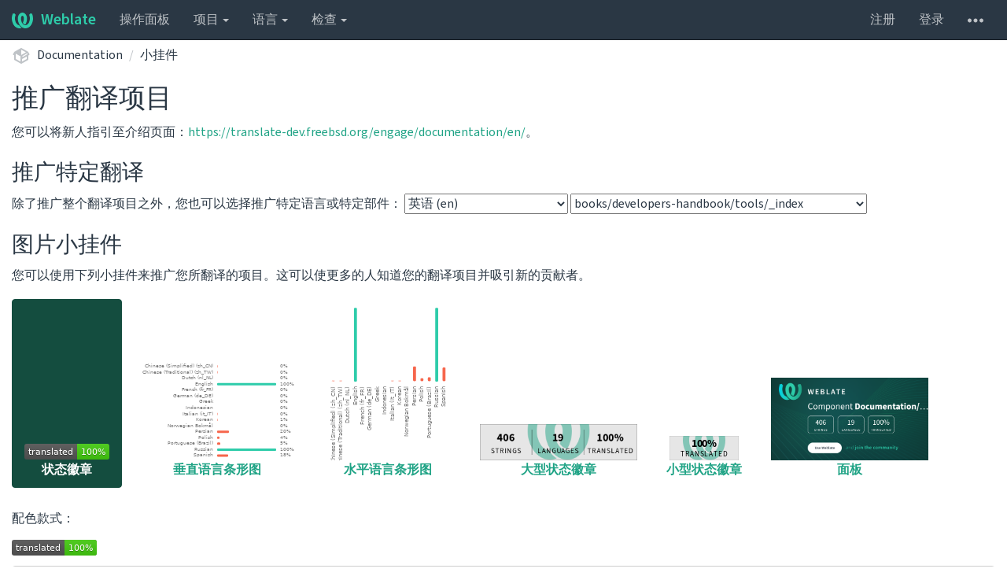

--- FILE ---
content_type: text/html; charset=utf-8
request_url: https://translate-dev.freebsd.org/widgets/documentation/?lang=en&component=booksdevelopers-handbooktools_index
body_size: 9604
content:






<!DOCTYPE html>

<html lang="zh-hans" dir="ltr">
 <head>
  <meta http-equiv="X-UA-Compatible" content="IE=edge" />
  <meta name="referrer" content="origin" />
  <meta name="author" content="Michal Čihař" />
  <meta name="copyright" content="Copyright &copy; Michal Čihař" />
  <meta name="robots" content="noindex,nofollow" />
  <meta name="monetization" content="$ilp.uphold.com/ENU7fREdeZi9" />

  <title>
  Documentation @ Weblate

</title>
  <meta name="description" content="Documentation 正在使用 Weblate 进行将自身翻译成 19 种语言的工作。加入这个译者团队，或者开始翻译您自己的项目吧。" />
  <meta name="twitter:card" content="summary_large_image" />

  
  

  
  <meta property="og:image" content="https://translate-dev.freebsd.org/widgets/documentation/-/open-graph.png" />
  <link rel="alternate" type="application/rss+xml" title="RSS feed" href="/exports/rss/documentation/" />
  
  




<link rel="stylesheet" href="/static/CACHE/css/output.a748531bf005.css" type="text/css">




  <script src="/js/i18n/" defer></script>
<script src="/static/CACHE/js/output.541d05544cee.js" defer></script>




  <link rel="image_src" type="image/png" href="/static/weblate-128.png"/>
  <link rel="icon" type="image/png" sizes="32x32" href="/static/logo-32.png">
  <link rel="icon" type="image/png" sizes="16x16" href="/static/logo-16.png">
  <link rel="apple-touch-icon" sizes="180x180" href="/static/weblate-180.png"/>
  <link rel="mask-icon" href="/static/weblate-black.svg" color="#144d3f">
  <meta name="msapplication-TileColor" content="#144d3f">
  <meta name="msapplication-config" content="/browserconfig.xml">
  <link rel="manifest" href="/site.webmanifest">
  
  
  <meta name="theme-color" content="#144d3f">

  <meta name="viewport" content="width=device-width, initial-scale=1" />
  <meta property="og:site_name" content="Weblate" />
  <meta property="og:title" content="Documentation" />
  <meta property="og:description" content="Documentation 正在使用 Weblate 进行将自身翻译成 19 种语言的工作。加入这个译者团队，或者开始翻译您自己的项目吧。" />




 </head>

 <body >
 <div id="popup-alerts"></div>
 <header>
<nav class="navbar navbar-default navbar-static-top navbar-inverse" role="navigation">
  <div class="container-fluid">
    <!-- Brand and toggle get grouped for better mobile display -->
    <div class="navbar-header">
      <button type="button" class="navbar-toggle" data-toggle="collapse" data-target="#wl-navbar-main" id="navbar-toggle">
        <span class="sr-only">展开/收起导航栏</span>
        <span class="icon-bar"></span>
        <span class="icon-bar"></span>
        <span class="icon-bar"></span>
      </button>
      
<a class="navbar-brand" href="/"><svg width="27" height="20" version="1.1" viewBox="0 0 27 20" xmlns="http://www.w3.org/2000/svg"><path d="m13.505 4.028c-0.0017-4e-5 -0.0034-7.5e-5 -5e-3 -1.05e-4 -0.0017 3e-5 -0.0034 6.5e-5 -5e-3 1.05e-4 -0.11025-0.0015-0.22073 0.01793-0.32591 0.06238-0.59671 0.25261-0.9728 0.90036-1.2087 1.5476-0.20481 0.56175-0.29546 1.1651-0.29679 1.7605l-0.0016 0.07791c-0.0019 0.03033-0.0043 0.06055-0.0075 0.09067 0.02191 1.5184 0.30756 3.048 0.90819 4.445 0.67267 1.5645 1.7419 3.0037 3.2516 3.6616 1.1389 0.49637 2.4014 0.37928 3.4336-0.20534 1.2816-0.72588 2.2062-2.0094 2.8114-3.3878 1.2572-2.8648 1.2874-6.3574 0.03289-9.2972 1.2227-0.63339 1.22-1.8963 1.22-1.8963s1.1453 0.82078 2.4332 0.30544c1.715 4.0186 1.6736 8.75-0.13474 12.708-1.0572 2.3139-2.7738 4.3411-5.0202 5.384-1.9998 0.9286-4.3513 0.9518-6.3527 0.07963-1.7985-0.78402-3.2613-2.1966-4.3137-3.839-1.5242-2.3788-2.246-5.2748-2.2492-8.1286h0.01183c-9.01e-4 -0.03006-0.0013-0.06012-9.54e-4 -0.09024 0.02318-2.5663 1.0748-5.18 3.1841-6.5213 0.77462-0.49257 1.6798-0.77459 2.5936-0.78467 0.01046-8.1e-5 0.02122-1.32e-4 0.03183-1.51e-4 0.01379-1e-5 0.02811 4.4e-5 0.04191 1.51e-4 0.91371 0.01007 1.8189 0.2921 2.5936 0.78467 2.1093 1.3413 3.1609 3.9551 3.1841 6.5213 3.18e-4 0.03012-5.3e-5 0.06018-9.55e-4 0.09024h0.01183c-0.0031 2.7121-0.65515 5.4624-2.0282 7.7706-0.39383-2e-3 -0.78628-0.08215-1.1562-0.24339-0.83333-0.36312-1.5671-1.0489-2.1641-1.9768 0.17024-0.30266 0.32367-0.61606 0.46065-0.93466 0.60064-1.3969 0.88629-2.9266 0.90819-4.445-0.0032-0.03012-0.0057-0.06034-0.0075-0.09067l-0.0016-0.07792c-0.0013-0.59534-0.09198-1.1987-0.29679-1.7605-0.23595-0.64722-0.61204-1.295-1.2087-1.5476-0.10522-0.04446-0.21573-0.06389-0.32591-0.06255v1.8e-4zm-0.88468 15.396c-1.97 0.81042-4.258 0.76693-6.2107-0.13979-2.2465-1.043-3.963-3.0701-5.0202-5.384-1.8083-3.9579-1.8497-8.6893-0.13474-12.708 1.2879 0.51534 2.4332-0.30544 2.4332-0.30544s-0.0027 1.2629 1.22 1.8963c-1.2545 2.9398-1.2243 6.4325 0.03289 9.2972 0.60525 1.3784 1.5298 2.662 2.8114 3.3878 0.45742 0.25906 0.96005 0.42632 1.4771 0.48907 0.0019 3e-3 0.0038 6e-3 0.0057 9e-3 0.91308 1.425 2.0633 2.6126 3.3853 3.4577z"/></svg>Weblate</a>

    </div>

    <!-- Collect the nav links, forms, and other content for toggling -->
    <div class="collapse navbar-collapse" id="wl-navbar-main">
      <ul class="nav navbar-nav">
        <li><a href="/">操作面板</a></li>
        <li class="dropdown">
          <a href="#" class="dropdown-toggle" data-toggle="dropdown" id="projects-menu">项目 <b class="caret"></b></a>
          <ul class="dropdown-menu">
            
            
            <li><a href="/projects/">浏览所有项目</a></li>
          </ul>
        </li>
        
        <li class="dropdown">
          <a href="#" class="dropdown-toggle" data-toggle="dropdown" id="languages-menu">语言 <b class="caret"></b></a>
          <ul class="dropdown-menu">
          
          
            <li><a href="/languages/">浏览所有语言</a></li>
          </ul>
        </li>
        <li class="dropdown">
          <a href="#" class="dropdown-toggle" data-toggle="dropdown" id="checks-menu">检查 <b class="caret"></b></a>
          <ul class="dropdown-menu">
            
            
            <li><a href="/checks/">检查概览</a></li>
          </ul>
        </li>
        
      </ul>
      <ul class="nav navbar-nav navbar-right flip">

        
        

        
        
        
        <li><a class="button" id="register-button" href="/accounts/register/">注册</a></li>
        
        <li><a class="button" id="login-button" href="/accounts/login/?next=/widgets/documentation/%3Flang%3Den%26component%3Dbooksdevelopers-handbooktools_index">登录</a></li>
        

        
        

        
        

        
        <li class="dropdown">
          <a href="#" class="dropdown-toggle" data-toggle="dropdown" title="帮助">
            <svg width="16" height="4" version="1.1" viewBox="0 0 16 4" xmlns="http://www.w3.org/2000/svg"><path d="m12 2c0-1.1046 0.89543-2 2-2s2 0.89543 2 2-0.89543 2-2 2-2-0.89543-2-2zm-6 0c0-1.1046 0.89543-2 2-2s2 0.89543 2 2-0.89543 2-2 2-2-0.89543-2-2zm-6 0c0-1.1046 0.89543-2 2-2s2 0.89543 2 2-0.89543 2-2 2-2-0.89543-2-2z"/></svg>
            <span class="visible-xs-inline">帮助</span>
          </a>
          <ul class="dropdown-menu">
            
              <li><a href="https://weblate.org/support/">获取支持</a></li>
            
            
            <li><a href="/contact/">联系</a></li>
            <li><a href="/about/">关于 Weblate</a></li>
            <li role="separator" class="divider"></li>
            <li><a href="https://docs.weblate.org/zh_CN/weblate-4.17/index.html">文档</a></li>
            <li><a href="https://weblate.org/contribute/">为 Weblate 作贡献</a></li>
            <li><a href="https://weblate.org/donate/">捐赠给 Weblate</a></li>
          </ul>
        </li>
      </ul>
    </div>
  </div>
</nav>

<h1>
<ol class="breadcrumb">
<li class="bread-icon">
<svg width="24" height="24" version="1.1" viewBox="0 0 24 24" xmlns="http://www.w3.org/2000/svg"><path d="m2 10.96c-0.5-0.28-0.65-0.89-0.37-1.37l1.5-2.59c0.11-0.2 0.28-0.34 0.47-0.42l7.83-4.4c0.16-0.12 0.36-0.18 0.57-0.18s0.41 0.06 0.57 0.18l7.9 4.44c0.19 0.1 0.35 0.26 0.44 0.46l1.45 2.52c0.28 0.48 0.11 1.09-0.36 1.36l-1 0.58v4.96c0 0.38-0.21 0.71-0.53 0.88l-7.9 4.44c-0.16 0.12-0.36 0.18-0.57 0.18s-0.41-0.06-0.57-0.18l-7.9-4.44c-0.32-0.17-0.53-0.5-0.53-0.88v-5.54c-0.3 0.17-0.68 0.18-1 0m10-6.81v6.7l5.96-3.35-5.96-3.35m-7 11.76 6 3.38v-6.71l-6-3.37v6.7m14 0v-3.22l-5 2.9c-0.33 0.18-0.7 0.17-1 0.01v3.69l6-3.38m-5.15-2.55 6.28-3.63-0.58-1.01-6.28 3.63 0.58 1.01z"/></svg>
</li>

<li><a href="/projects/documentation/">Documentation</a></li>
<li><a href="/widgets/documentation/">小挂件</a></li>

</ol>
<div class="clearfix"></div>
</h1>

</header>

<div class="main-content ">









<h2>推广翻译项目</h2>

<p>
您可以将新人指引至介绍页面：<a href="https://translate-dev.freebsd.org/engage/documentation/en/" id="engage-link">https://translate-dev.freebsd.org/engage/documentation/en/</a>。
</p>

<h3>推广特定翻译</h3>

<form class="autosubmit">
除了推广整个翻译项目之外，您也可以选择推广特定语言或特定部件： <select name="lang" id="id_lang">
  <option value="">所有语言</option>

  <option value="zh_CN">中文（简体） (zh_CN)</option>

  <option value="zh_TW">中文（繁体） (zh_TW)</option>

  <option value="nl_NL">荷兰语 (nl_NL)</option>

  <option value="en" selected>英语 (en)</option>

  <option value="fr">法语 (fr)</option>

  <option value="fr_FR">法语 (fr_FR)</option>

  <option value="de_DE">德语 (de_DE)</option>

  <option value="el">希腊语 (el)</option>

  <option value="id">印度尼西亚语 (id)</option>

  <option value="it_IT">意大利语 (it_IT)</option>

  <option value="ko">韩语/朝鲜语 (ko)</option>

  <option value="nb_NO">书面挪威语 (nb_NO)</option>

  <option value="fa">波斯语 (fa)</option>

  <option value="pl">波兰语 (pl)</option>

  <option value="pt">葡萄牙语 (pt)</option>

  <option value="pt_BR">葡萄牙语（巴西） (pt_BR)</option>

  <option value="ru">俄语 (ru)</option>

  <option value="es">西班牙语 (es)</option>

  <option value="tr_TR">土耳其语 (tr_TR)</option>

</select> <select name="component" id="id_component">
  <option value="">所有部件</option>

  <option value="articles_index">articles/_index</option>

  <option value="articlesbsdl-gpl">articles/bsdl-gpl</option>

  <option value="articlesbuilding-products_index">articles/building-products/_index</option>

  <option value="articlescommitters-guide_index">articles/committers-guide/_index</option>

  <option value="articlescontributing_index">articles/contributing/_index</option>

  <option value="articlescontributors_index">articles/contributors/_index</option>

  <option value="articlescontributorscontrib-develinmemoriam">articles/contributors/contrib-develinmemoriam</option>

  <option value="articlescups_index">articles/cups/_index</option>

  <option value="articlesexplaining-bsd_index">articles/explaining-bsd/_index</option>

  <option value="articlesfiltering-bridges_index">articles/filtering-bridges/_index</option>

  <option value="articlesfonts_index">articles/fonts/_index</option>

  <option value="articlesfreebsd-questions_index">articles/freebsd-questions/_index</option>

  <option value="articlesfreebsd-releng_index">articles/freebsd-releng/_index</option>

  <option value="articlesfreebsd-src-lsp_index">articles/freebsd-src-lsp/_index</option>

  <option value="articlesfreebsd-status-report-process_index">articles/freebsd-status-report-process/_index</option>

  <option value="articlesfreebsd-update-server_index">articles/freebsd-update-server/_index</option>

  <option value="articlesgeom-class_index">articles/geom-class/_index</option>

  <option value="articlesgjournal-desktop_index">articles/gjournal-desktop/_index</option>

  <option value="articleshubs_index">articles/hubs/_index</option>

  <option value="articlesipsec-must_index">articles/ipsec-must/_index</option>

  <option value="articlesldap-auth_index">articles/ldap-auth/_index</option>

  <option value="articlesleap-seconds_index">articles/leap-seconds/_index</option>

  <option value="articleslicense-guide_index">articles/license-guide/_index</option>

  <option value="articleslinux-emulation_index">articles/linux-emulation/_index</option>

  <option value="articleslinux-users_index">articles/linux-users/_index</option>

  <option value="articlesmailing-list-faq_index">articles/mailing-list-faq/_index</option>

  <option value="articlesnanobsd_index">articles/nanobsd/_index</option>

  <option value="articlesnew-users_index">articles/new-users/_index</option>

  <option value="articlespam_index">articles/pam/_index</option>

  <option value="articlespgpkeys_index">articles/pgpkeys/_index</option>

  <option value="articlesport-mentor-guidelines_index">articles/port-mentor-guidelines/_index</option>

  <option value="articlespr-guidelines_index">articles/pr-guidelines/_index</option>

  <option value="articlesproblem-reports_index">articles/problem-reports/_index</option>

  <option value="articlesrc-scripting_index">articles/rc-scripting/_index</option>

  <option value="articlesreleng_index">articles/releng/_index</option>

  <option value="articlesremote-install_index">articles/remote-install/_index</option>

  <option value="articlesserial-uart_index">articles/serial-uart/_index</option>

  <option value="articlessolid-state_index">articles/solid-state/_index</option>

  <option value="articlesvinum_index">articles/vinum/_index</option>

  <option value="articlesvm-design_index">articles/vm-design/_index</option>

  <option value="articlesvpn-ipsec_index">articles/vpn-ipsec/_index</option>

  <option value="books_index">books/_index</option>

  <option value="booksarch-handbook_index">books/arch-handbook/_index</option>

  <option value="booksarch-handbookbibliography_index">books/arch-handbook/bibliography/_index</option>

  <option value="booksarch-handbookbook">books/arch-handbook/book</option>

  <option value="booksarch-handbookboot_index">books/arch-handbook/boot/_index</option>

  <option value="booksarch-handbookdriverbasics_index">books/arch-handbook/driverbasics/_index</option>

  <option value="booksarch-handbookisa_index">books/arch-handbook/isa/_index</option>

  <option value="booksarch-handbookjail_index">books/arch-handbook/jail/_index</option>

  <option value="booksarch-handbookkobj_index">books/arch-handbook/kobj/_index</option>

  <option value="booksarch-handbooklocking_index">books/arch-handbook/locking/_index</option>

  <option value="booksarch-handbookmac_index">books/arch-handbook/mac/_index</option>

  <option value="booksarch-handbooknewbus_index">books/arch-handbook/newbus/_index</option>

  <option value="booksarch-handbookparti">books/arch-handbook/parti</option>

  <option value="booksarch-handbookpartii">books/arch-handbook/partii</option>

  <option value="booksarch-handbookpartiii">books/arch-handbook/partiii</option>

  <option value="booksarch-handbookpccard_index">books/arch-handbook/pccard/_index</option>

  <option value="booksarch-handbookpci_index">books/arch-handbook/pci/_index</option>

  <option value="booksarch-handbookscsi_index">books/arch-handbook/scsi/_index</option>

  <option value="booksarch-handbooksmp_index">books/arch-handbook/smp/_index</option>

  <option value="booksarch-handbooksound_index">books/arch-handbook/sound/_index</option>

  <option value="booksarch-handbooksysinit_index">books/arch-handbook/sysinit/_index</option>

  <option value="booksarch-handbookusb_index">books/arch-handbook/usb/_index</option>

  <option value="booksarch-handbookvm_index">books/arch-handbook/vm/_index</option>

  <option value="booksdesign-44bsd_index">books/design-44bsd/_index</option>

  <option value="booksdev-model_index">books/dev-model/_index</option>

  <option value="booksdevelopers-handbook_index">books/developers-handbook/_index</option>

  <option value="booksdevelopers-handbookbibliography_index">books/developers-handbook/bibliography/_index</option>

  <option value="booksdevelopers-handbookbook">books/developers-handbook/book</option>

  <option value="booksdevelopers-handbookintroduction_index">books/developers-handbook/introduction/_index</option>

  <option value="booksdevelopers-handbookipv6_index">books/developers-handbook/ipv6/_index</option>

  <option value="booksdevelopers-handbookkernelbuild_index">books/developers-handbook/kernelbuild/_index</option>

  <option value="booksdevelopers-handbookkerneldebug_index">books/developers-handbook/kerneldebug/_index</option>

  <option value="booksdevelopers-handbookl10n_index">books/developers-handbook/l10n/_index</option>

  <option value="booksdevelopers-handbookparti">books/developers-handbook/parti</option>

  <option value="booksdevelopers-handbookpartii">books/developers-handbook/partii</option>

  <option value="booksdevelopers-handbookpartiii">books/developers-handbook/partiii</option>

  <option value="booksdevelopers-handbookpartiv">books/developers-handbook/partiv</option>

  <option value="booksdevelopers-handbookpartv">books/developers-handbook/partv</option>

  <option value="booksdevelopers-handbookpolicies_index">books/developers-handbook/policies/_index</option>

  <option value="booksdevelopers-handbooksecure_index">books/developers-handbook/secure/_index</option>

  <option value="booksdevelopers-handbooksockets_index">books/developers-handbook/sockets/_index</option>

  <option value="booksdevelopers-handbooktesting_index">books/developers-handbook/testing/_index</option>

  <option value="booksdevelopers-handbooktools_index" selected>books/developers-handbook/tools/_index</option>

  <option value="booksdevelopers-handbookx86_index">books/developers-handbook/x86/_index</option>

  <option value="booksfaq_index">books/faq/_index</option>

  <option value="booksfdp-primer_index">books/fdp-primer/_index</option>

  <option value="booksfdp-primerasciidoctor-primer_index">books/fdp-primer/asciidoctor-primer/_index</option>

  <option value="booksfdp-primerbook">books/fdp-primer/book</option>

  <option value="booksfdp-primerdoc-build_index">books/fdp-primer/doc-build/_index</option>

  <option value="booksfdp-primereditor-config_index">books/fdp-primer/editor-config/_index</option>

  <option value="booksfdp-primerexamples_index">books/fdp-primer/examples/_index</option>

  <option value="booksfdp-primermanual-pages_index">books/fdp-primer/manual-pages/_index</option>

  <option value="booksfdp-primeroverview_index">books/fdp-primer/overview/_index</option>

  <option value="booksfdp-primerpo-translations_index">books/fdp-primer/po-translations/_index</option>

  <option value="booksfdp-primerpreface_index">books/fdp-primer/preface/_index</option>

  <option value="booksfdp-primerrosetta_index">books/fdp-primer/rosetta/_index</option>

  <option value="booksfdp-primersee-also_index">books/fdp-primer/see-also/_index</option>

  <option value="booksfdp-primerstructure_index">books/fdp-primer/structure/_index</option>

  <option value="booksfdp-primertools_index">books/fdp-primer/tools/_index</option>

  <option value="booksfdp-primertrademarks_index">books/fdp-primer/trademarks/_index</option>

  <option value="booksfdp-primertranslations_index">books/fdp-primer/translations/_index</option>

  <option value="booksfdp-primerweblate_index">books/fdp-primer/weblate/_index</option>

  <option value="booksfdp-primerworking-copy_index">books/fdp-primer/working-copy/_index</option>

  <option value="booksfdp-primerwriting-style_index">books/fdp-primer/writing-style/_index</option>

  <option value="bookshandbook_index">books/handbook/_index</option>

  <option value="bookshandbookadvanced-networking_index">books/handbook/advanced-networking/_index</option>

  <option value="bookshandbookaudit_index">books/handbook/audit/_index</option>

  <option value="bookshandbookbasics_index">books/handbook/basics/_index</option>

  <option value="bookshandbookbibliography_index">books/handbook/bibliography/_index</option>

  <option value="bookshandbookbook">books/handbook/book</option>

  <option value="bookshandbookboot_index">books/handbook/boot/_index</option>

  <option value="bookshandbookbsdinstall_index">books/handbook/bsdinstall/_index</option>

  <option value="bookshandbookcolophon">books/handbook/colophon</option>

  <option value="bookshandbookconfig_index">books/handbook/config/_index</option>

  <option value="bookshandbookcutting-edge_index">books/handbook/cutting-edge/_index</option>

  <option value="bookshandbookdesktop_index">books/handbook/desktop/_index</option>

  <option value="bookshandbookdisks_index">books/handbook/disks/_index</option>

  <option value="bookshandbookdtrace_index">books/handbook/dtrace/_index</option>

  <option value="bookshandbookeresources_index">books/handbook/eresources/_index</option>

  <option value="bookshandbookfilesystems_index">books/handbook/filesystems/_index</option>

  <option value="bookshandbookfirewalls_index">books/handbook/firewalls/_index</option>

  <option value="bookshandbookgeom_index">books/handbook/geom/_index</option>

  <option value="bookshandbookglossary">books/handbook/glossary</option>

  <option value="bookshandbookintroduction">books/handbook/introduction</option>

  <option value="bookshandbookintroduction_index">books/handbook/introduction/_index</option>

  <option value="bookshandbookjails_index">books/handbook/jails/_index</option>

  <option value="bookshandbookkernelconfig_index">books/handbook/kernelconfig/_index</option>

  <option value="bookshandbookl10n_index">books/handbook/l10n/_index</option>

  <option value="bookshandbooklinuxemu_index">books/handbook/linuxemu/_index</option>

  <option value="bookshandbookmac_index">books/handbook/mac/_index</option>

  <option value="bookshandbookmail_index">books/handbook/mail/_index</option>

  <option value="bookshandbookmirrors_index">books/handbook/mirrors/_index</option>

  <option value="bookshandbookmultimedia_index">books/handbook/multimedia/_index</option>

  <option value="bookshandbooknetwork-servers_index">books/handbook/network-servers/_index</option>

  <option value="bookshandbooknetwork_index">books/handbook/network/_index</option>

  <option value="bookshandbookparti">books/handbook/parti</option>

  <option value="bookshandbookpartii">books/handbook/partii</option>

  <option value="bookshandbookpartiii">books/handbook/partiii</option>

  <option value="bookshandbookpartiv">books/handbook/partiv</option>

  <option value="bookshandbookpartv">books/handbook/partv</option>

  <option value="bookshandbookpgpkeys_index">books/handbook/pgpkeys/_index</option>

  <option value="bookshandbookports_index">books/handbook/ports/_index</option>

  <option value="bookshandbookppp-and-slip_index">books/handbook/ppp-and-slip/_index</option>

  <option value="bookshandbookpreface_index">books/handbook/preface/_index</option>

  <option value="bookshandbookprinting_index">books/handbook/printing/_index</option>

  <option value="bookshandbooksecurity_index">books/handbook/security/_index</option>

  <option value="bookshandbookserialcomms_index">books/handbook/serialcomms/_index</option>

  <option value="bookshandbookusb-device-mode_index">books/handbook/usb-device-mode/_index</option>

  <option value="bookshandbookvirtualization_index">books/handbook/virtualization/_index</option>

  <option value="bookshandbookwayland_index">books/handbook/wayland/_index</option>

  <option value="bookshandbookwine_index">books/handbook/wine/_index</option>

  <option value="bookshandbookx11_index">books/handbook/x11/_index</option>

  <option value="bookshandbookzfs_index">books/handbook/zfs/_index</option>

  <option value="booksporters-handbook_index">books/porters-handbook/_index</option>

  <option value="booksporters-handbookbook">books/porters-handbook/book</option>

  <option value="booksporters-handbookflavors_index">books/porters-handbook/flavors/_index</option>

  <option value="booksporters-handbookkeeping-up_index">books/porters-handbook/keeping-up/_index</option>

  <option value="booksporters-handbookmakefiles_index">books/porters-handbook/makefiles/_index</option>

  <option value="booksporters-handbooknew-port_index">books/porters-handbook/new-port/_index</option>

  <option value="booksporters-handbookorder_index">books/porters-handbook/order/_index</option>

  <option value="booksporters-handbookpkg-files_index">books/porters-handbook/pkg-files/_index</option>

  <option value="booksporters-handbookplist_index">books/porters-handbook/plist/_index</option>

  <option value="booksporters-handbookporting-dads_index">books/porters-handbook/porting-dads/_index</option>

  <option value="booksporters-handbookporting-samplem_index">books/porters-handbook/porting-samplem/_index</option>

  <option value="booksporters-handbookporting-why_index">books/porters-handbook/porting-why/_index</option>

  <option value="booksporters-handbookquick-porting_index">books/porters-handbook/quick-porting/_index</option>

  <option value="booksporters-handbooksecurity_index">books/porters-handbook/security/_index</option>

  <option value="booksporters-handbookslow-porting_index">books/porters-handbook/slow-porting/_index</option>

  <option value="booksporters-handbookspecial_index">books/porters-handbook/special/_index</option>

  <option value="booksporters-handbooktesting_index">books/porters-handbook/testing/_index</option>

  <option value="booksporters-handbookupgrading_index">books/porters-handbook/upgrading/_index</option>

  <option value="booksporters-handbookuses_index">books/porters-handbook/uses/_index</option>

  <option value="booksporters-handbookversions_index">books/porters-handbook/versions/_index</option>

  <option value="languages">languages</option>

  <option value="glossary">Doc Glossary</option>

</select>
</form>


<h3>图片小挂件</h3>

<p>
您可以使用下列小挂件来推广您所翻译的项目。这可以使更多的人知道您的翻译项目并吸引新的贡献者。
</p>


<ul class="nav nav-pills widgets-selector">

<li class="active">


<a href="#svg" data-toggle="tab"><img src="https://translate-dev.freebsd.org/widgets/documentation/en/booksdevelopers-handbooktools_index/svg-badge.svg" /><br />状态徽章</a>


</li>

<li >


<a href="#multi" data-toggle="tab"><img src="https://translate-dev.freebsd.org/widgets/documentation/en/booksdevelopers-handbooktools_index/multi-auto.svg" /><br />垂直语言条形图</a>








</li>

<li >


<a href="#horizontal" data-toggle="tab"><img src="https://translate-dev.freebsd.org/widgets/documentation/en/booksdevelopers-handbooktools_index/horizontal-auto.svg" /><br />水平语言条形图</a>








</li>

<li >


<a href="#287x66" data-toggle="tab"><img src="https://translate-dev.freebsd.org/widgets/documentation/en/booksdevelopers-handbooktools_index/287x66-grey.png" /><br />大型状态徽章</a>






</li>

<li >


<a href="#88x31" data-toggle="tab"><img src="https://translate-dev.freebsd.org/widgets/documentation/en/booksdevelopers-handbooktools_index/88x31-grey.png" /><br />小型状态徽章</a>






</li>

<li >


<a href="#open" data-toggle="tab"><img src="https://translate-dev.freebsd.org/widgets/documentation/en/booksdevelopers-handbooktools_index/open-graph.png" /><br />面板</a>


</li>

</ul>

<div class="tab-content">

<div class="tab-pane active" id="svg">

<p>配色款式：</p>

<p>

<a href="https://translate-dev.freebsd.org/engage/documentation/en/"><img src="https://translate-dev.freebsd.org/widgets/documentation/en/booksdevelopers-handbooktools_index/svg-badge.svg" /></a>

</p>

<div>
<select class="select-tab form-control">
<option value="svg-html-code">HTML</option>
<option value="svg-bb-code">BBCode</option>
<option value="svg-mdk-code">Markdown</option>
<option value="svg-rst-code">reStructuredText</option>
<option value="svg-textile-code">Textile 代码</option>
<option value="svg-url-code">图片 URL</option>
</select>

<div class="tab-content">
<div class="tab-pane active" id="svg-html-code">

<textarea class="code-example form-control">
&lt;a href="https://translate-dev.freebsd.org/engage/documentation/en/"&gt;
&lt;img src="https://translate-dev.freebsd.org/widgets/documentation/en/booksdevelopers-handbooktools_index/svg-badge.svg" alt="翻译状态" /&gt;
&lt;/a&gt;</textarea>

</div>

<div class="tab-pane" id="svg-bb-code">

<textarea class="code-example form-control">
[url=https://translate-dev.freebsd.org/engage/documentation/en/][img alt="翻译状态"]https://translate-dev.freebsd.org/widgets/documentation/en/booksdevelopers-handbooktools_index/svg-badge.svg[/img][/url]</textarea>

</div>

<div class="tab-pane" id="svg-mdk-code">

<textarea class="code-example form-control">
[![翻译状态](https://translate-dev.freebsd.org/widgets/documentation/en/booksdevelopers-handbooktools_index/svg-badge.svg)](https://translate-dev.freebsd.org/engage/documentation/en/)</textarea>

</div>

<div class="tab-pane" id="svg-rst-code">

<textarea class="code-example form-control">
.. image:: https://translate-dev.freebsd.org/widgets/documentation/en/booksdevelopers-handbooktools_index/svg-badge.svg
    :alt: 翻译状态
    :target: https://translate-dev.freebsd.org/engage/documentation/en/</textarea>

</div>

<div class="tab-pane" id="svg-textile-code">

<textarea class="code-example form-control">
!https://translate-dev.freebsd.org/widgets/documentation/en/booksdevelopers-handbooktools_index/svg-badge.svg!:https://translate-dev.freebsd.org/engage/documentation/en/</textarea>

</div>

<div class="tab-pane" id="svg-url-code">

<textarea class="code-example form-control">
https://translate-dev.freebsd.org/widgets/documentation/en/booksdevelopers-handbooktools_index/svg-badge.svg</textarea>

</div>

</div>

</div>

</div>

<div class="tab-pane " id="multi">

<p>配色款式：</p>

<p>

<a href="https://translate-dev.freebsd.org/engage/documentation/en/"><img src="https://translate-dev.freebsd.org/widgets/documentation/en/booksdevelopers-handbooktools_index/multi-auto.svg" /></a>

<a href="https://translate-dev.freebsd.org/engage/documentation/en/"><img src="https://translate-dev.freebsd.org/widgets/documentation/en/booksdevelopers-handbooktools_index/multi-red.svg" /></a>

<a href="https://translate-dev.freebsd.org/engage/documentation/en/"><img src="https://translate-dev.freebsd.org/widgets/documentation/en/booksdevelopers-handbooktools_index/multi-green.svg" /></a>

<a href="https://translate-dev.freebsd.org/engage/documentation/en/"><img src="https://translate-dev.freebsd.org/widgets/documentation/en/booksdevelopers-handbooktools_index/multi-blue.svg" /></a>

</p>

<div>
<select class="select-tab form-control">
<option value="multi-html-code">HTML</option>
<option value="multi-bb-code">BBCode</option>
<option value="multi-mdk-code">Markdown</option>
<option value="multi-rst-code">reStructuredText</option>
<option value="multi-textile-code">Textile 代码</option>
<option value="multi-url-code">图片 URL</option>
</select>

<div class="tab-content">
<div class="tab-pane active" id="multi-html-code">

<textarea class="code-example form-control">
&lt;a href="https://translate-dev.freebsd.org/engage/documentation/en/"&gt;
&lt;img src="https://translate-dev.freebsd.org/widgets/documentation/en/booksdevelopers-handbooktools_index/multi-auto.svg" alt="翻译状态" /&gt;
&lt;/a&gt;</textarea>

<textarea class="code-example form-control">
&lt;a href="https://translate-dev.freebsd.org/engage/documentation/en/"&gt;
&lt;img src="https://translate-dev.freebsd.org/widgets/documentation/en/booksdevelopers-handbooktools_index/multi-red.svg" alt="翻译状态" /&gt;
&lt;/a&gt;</textarea>

<textarea class="code-example form-control">
&lt;a href="https://translate-dev.freebsd.org/engage/documentation/en/"&gt;
&lt;img src="https://translate-dev.freebsd.org/widgets/documentation/en/booksdevelopers-handbooktools_index/multi-green.svg" alt="翻译状态" /&gt;
&lt;/a&gt;</textarea>

<textarea class="code-example form-control">
&lt;a href="https://translate-dev.freebsd.org/engage/documentation/en/"&gt;
&lt;img src="https://translate-dev.freebsd.org/widgets/documentation/en/booksdevelopers-handbooktools_index/multi-blue.svg" alt="翻译状态" /&gt;
&lt;/a&gt;</textarea>

</div>

<div class="tab-pane" id="multi-bb-code">

<textarea class="code-example form-control">
[url=https://translate-dev.freebsd.org/engage/documentation/en/][img alt="翻译状态"]https://translate-dev.freebsd.org/widgets/documentation/en/booksdevelopers-handbooktools_index/multi-auto.svg[/img][/url]</textarea>

<textarea class="code-example form-control">
[url=https://translate-dev.freebsd.org/engage/documentation/en/][img alt="翻译状态"]https://translate-dev.freebsd.org/widgets/documentation/en/booksdevelopers-handbooktools_index/multi-red.svg[/img][/url]</textarea>

<textarea class="code-example form-control">
[url=https://translate-dev.freebsd.org/engage/documentation/en/][img alt="翻译状态"]https://translate-dev.freebsd.org/widgets/documentation/en/booksdevelopers-handbooktools_index/multi-green.svg[/img][/url]</textarea>

<textarea class="code-example form-control">
[url=https://translate-dev.freebsd.org/engage/documentation/en/][img alt="翻译状态"]https://translate-dev.freebsd.org/widgets/documentation/en/booksdevelopers-handbooktools_index/multi-blue.svg[/img][/url]</textarea>

</div>

<div class="tab-pane" id="multi-mdk-code">

<textarea class="code-example form-control">
[![翻译状态](https://translate-dev.freebsd.org/widgets/documentation/en/booksdevelopers-handbooktools_index/multi-auto.svg)](https://translate-dev.freebsd.org/engage/documentation/en/)</textarea>

<textarea class="code-example form-control">
[![翻译状态](https://translate-dev.freebsd.org/widgets/documentation/en/booksdevelopers-handbooktools_index/multi-red.svg)](https://translate-dev.freebsd.org/engage/documentation/en/)</textarea>

<textarea class="code-example form-control">
[![翻译状态](https://translate-dev.freebsd.org/widgets/documentation/en/booksdevelopers-handbooktools_index/multi-green.svg)](https://translate-dev.freebsd.org/engage/documentation/en/)</textarea>

<textarea class="code-example form-control">
[![翻译状态](https://translate-dev.freebsd.org/widgets/documentation/en/booksdevelopers-handbooktools_index/multi-blue.svg)](https://translate-dev.freebsd.org/engage/documentation/en/)</textarea>

</div>

<div class="tab-pane" id="multi-rst-code">

<textarea class="code-example form-control">
.. image:: https://translate-dev.freebsd.org/widgets/documentation/en/booksdevelopers-handbooktools_index/multi-auto.svg
    :alt: 翻译状态
    :target: https://translate-dev.freebsd.org/engage/documentation/en/</textarea>

<textarea class="code-example form-control">
.. image:: https://translate-dev.freebsd.org/widgets/documentation/en/booksdevelopers-handbooktools_index/multi-red.svg
    :alt: 翻译状态
    :target: https://translate-dev.freebsd.org/engage/documentation/en/</textarea>

<textarea class="code-example form-control">
.. image:: https://translate-dev.freebsd.org/widgets/documentation/en/booksdevelopers-handbooktools_index/multi-green.svg
    :alt: 翻译状态
    :target: https://translate-dev.freebsd.org/engage/documentation/en/</textarea>

<textarea class="code-example form-control">
.. image:: https://translate-dev.freebsd.org/widgets/documentation/en/booksdevelopers-handbooktools_index/multi-blue.svg
    :alt: 翻译状态
    :target: https://translate-dev.freebsd.org/engage/documentation/en/</textarea>

</div>

<div class="tab-pane" id="multi-textile-code">

<textarea class="code-example form-control">
!https://translate-dev.freebsd.org/widgets/documentation/en/booksdevelopers-handbooktools_index/multi-auto.svg!:https://translate-dev.freebsd.org/engage/documentation/en/</textarea>

<textarea class="code-example form-control">
!https://translate-dev.freebsd.org/widgets/documentation/en/booksdevelopers-handbooktools_index/multi-red.svg!:https://translate-dev.freebsd.org/engage/documentation/en/</textarea>

<textarea class="code-example form-control">
!https://translate-dev.freebsd.org/widgets/documentation/en/booksdevelopers-handbooktools_index/multi-green.svg!:https://translate-dev.freebsd.org/engage/documentation/en/</textarea>

<textarea class="code-example form-control">
!https://translate-dev.freebsd.org/widgets/documentation/en/booksdevelopers-handbooktools_index/multi-blue.svg!:https://translate-dev.freebsd.org/engage/documentation/en/</textarea>

</div>

<div class="tab-pane" id="multi-url-code">

<textarea class="code-example form-control">
https://translate-dev.freebsd.org/widgets/documentation/en/booksdevelopers-handbooktools_index/multi-auto.svg</textarea>

<textarea class="code-example form-control">
https://translate-dev.freebsd.org/widgets/documentation/en/booksdevelopers-handbooktools_index/multi-red.svg</textarea>

<textarea class="code-example form-control">
https://translate-dev.freebsd.org/widgets/documentation/en/booksdevelopers-handbooktools_index/multi-green.svg</textarea>

<textarea class="code-example form-control">
https://translate-dev.freebsd.org/widgets/documentation/en/booksdevelopers-handbooktools_index/multi-blue.svg</textarea>

</div>

</div>

</div>

</div>

<div class="tab-pane " id="horizontal">

<p>配色款式：</p>

<p>

<a href="https://translate-dev.freebsd.org/engage/documentation/en/"><img src="https://translate-dev.freebsd.org/widgets/documentation/en/booksdevelopers-handbooktools_index/horizontal-auto.svg" /></a>

<a href="https://translate-dev.freebsd.org/engage/documentation/en/"><img src="https://translate-dev.freebsd.org/widgets/documentation/en/booksdevelopers-handbooktools_index/horizontal-red.svg" /></a>

<a href="https://translate-dev.freebsd.org/engage/documentation/en/"><img src="https://translate-dev.freebsd.org/widgets/documentation/en/booksdevelopers-handbooktools_index/horizontal-green.svg" /></a>

<a href="https://translate-dev.freebsd.org/engage/documentation/en/"><img src="https://translate-dev.freebsd.org/widgets/documentation/en/booksdevelopers-handbooktools_index/horizontal-blue.svg" /></a>

</p>

<div>
<select class="select-tab form-control">
<option value="horizontal-html-code">HTML</option>
<option value="horizontal-bb-code">BBCode</option>
<option value="horizontal-mdk-code">Markdown</option>
<option value="horizontal-rst-code">reStructuredText</option>
<option value="horizontal-textile-code">Textile 代码</option>
<option value="horizontal-url-code">图片 URL</option>
</select>

<div class="tab-content">
<div class="tab-pane active" id="horizontal-html-code">

<textarea class="code-example form-control">
&lt;a href="https://translate-dev.freebsd.org/engage/documentation/en/"&gt;
&lt;img src="https://translate-dev.freebsd.org/widgets/documentation/en/booksdevelopers-handbooktools_index/horizontal-auto.svg" alt="翻译状态" /&gt;
&lt;/a&gt;</textarea>

<textarea class="code-example form-control">
&lt;a href="https://translate-dev.freebsd.org/engage/documentation/en/"&gt;
&lt;img src="https://translate-dev.freebsd.org/widgets/documentation/en/booksdevelopers-handbooktools_index/horizontal-red.svg" alt="翻译状态" /&gt;
&lt;/a&gt;</textarea>

<textarea class="code-example form-control">
&lt;a href="https://translate-dev.freebsd.org/engage/documentation/en/"&gt;
&lt;img src="https://translate-dev.freebsd.org/widgets/documentation/en/booksdevelopers-handbooktools_index/horizontal-green.svg" alt="翻译状态" /&gt;
&lt;/a&gt;</textarea>

<textarea class="code-example form-control">
&lt;a href="https://translate-dev.freebsd.org/engage/documentation/en/"&gt;
&lt;img src="https://translate-dev.freebsd.org/widgets/documentation/en/booksdevelopers-handbooktools_index/horizontal-blue.svg" alt="翻译状态" /&gt;
&lt;/a&gt;</textarea>

</div>

<div class="tab-pane" id="horizontal-bb-code">

<textarea class="code-example form-control">
[url=https://translate-dev.freebsd.org/engage/documentation/en/][img alt="翻译状态"]https://translate-dev.freebsd.org/widgets/documentation/en/booksdevelopers-handbooktools_index/horizontal-auto.svg[/img][/url]</textarea>

<textarea class="code-example form-control">
[url=https://translate-dev.freebsd.org/engage/documentation/en/][img alt="翻译状态"]https://translate-dev.freebsd.org/widgets/documentation/en/booksdevelopers-handbooktools_index/horizontal-red.svg[/img][/url]</textarea>

<textarea class="code-example form-control">
[url=https://translate-dev.freebsd.org/engage/documentation/en/][img alt="翻译状态"]https://translate-dev.freebsd.org/widgets/documentation/en/booksdevelopers-handbooktools_index/horizontal-green.svg[/img][/url]</textarea>

<textarea class="code-example form-control">
[url=https://translate-dev.freebsd.org/engage/documentation/en/][img alt="翻译状态"]https://translate-dev.freebsd.org/widgets/documentation/en/booksdevelopers-handbooktools_index/horizontal-blue.svg[/img][/url]</textarea>

</div>

<div class="tab-pane" id="horizontal-mdk-code">

<textarea class="code-example form-control">
[![翻译状态](https://translate-dev.freebsd.org/widgets/documentation/en/booksdevelopers-handbooktools_index/horizontal-auto.svg)](https://translate-dev.freebsd.org/engage/documentation/en/)</textarea>

<textarea class="code-example form-control">
[![翻译状态](https://translate-dev.freebsd.org/widgets/documentation/en/booksdevelopers-handbooktools_index/horizontal-red.svg)](https://translate-dev.freebsd.org/engage/documentation/en/)</textarea>

<textarea class="code-example form-control">
[![翻译状态](https://translate-dev.freebsd.org/widgets/documentation/en/booksdevelopers-handbooktools_index/horizontal-green.svg)](https://translate-dev.freebsd.org/engage/documentation/en/)</textarea>

<textarea class="code-example form-control">
[![翻译状态](https://translate-dev.freebsd.org/widgets/documentation/en/booksdevelopers-handbooktools_index/horizontal-blue.svg)](https://translate-dev.freebsd.org/engage/documentation/en/)</textarea>

</div>

<div class="tab-pane" id="horizontal-rst-code">

<textarea class="code-example form-control">
.. image:: https://translate-dev.freebsd.org/widgets/documentation/en/booksdevelopers-handbooktools_index/horizontal-auto.svg
    :alt: 翻译状态
    :target: https://translate-dev.freebsd.org/engage/documentation/en/</textarea>

<textarea class="code-example form-control">
.. image:: https://translate-dev.freebsd.org/widgets/documentation/en/booksdevelopers-handbooktools_index/horizontal-red.svg
    :alt: 翻译状态
    :target: https://translate-dev.freebsd.org/engage/documentation/en/</textarea>

<textarea class="code-example form-control">
.. image:: https://translate-dev.freebsd.org/widgets/documentation/en/booksdevelopers-handbooktools_index/horizontal-green.svg
    :alt: 翻译状态
    :target: https://translate-dev.freebsd.org/engage/documentation/en/</textarea>

<textarea class="code-example form-control">
.. image:: https://translate-dev.freebsd.org/widgets/documentation/en/booksdevelopers-handbooktools_index/horizontal-blue.svg
    :alt: 翻译状态
    :target: https://translate-dev.freebsd.org/engage/documentation/en/</textarea>

</div>

<div class="tab-pane" id="horizontal-textile-code">

<textarea class="code-example form-control">
!https://translate-dev.freebsd.org/widgets/documentation/en/booksdevelopers-handbooktools_index/horizontal-auto.svg!:https://translate-dev.freebsd.org/engage/documentation/en/</textarea>

<textarea class="code-example form-control">
!https://translate-dev.freebsd.org/widgets/documentation/en/booksdevelopers-handbooktools_index/horizontal-red.svg!:https://translate-dev.freebsd.org/engage/documentation/en/</textarea>

<textarea class="code-example form-control">
!https://translate-dev.freebsd.org/widgets/documentation/en/booksdevelopers-handbooktools_index/horizontal-green.svg!:https://translate-dev.freebsd.org/engage/documentation/en/</textarea>

<textarea class="code-example form-control">
!https://translate-dev.freebsd.org/widgets/documentation/en/booksdevelopers-handbooktools_index/horizontal-blue.svg!:https://translate-dev.freebsd.org/engage/documentation/en/</textarea>

</div>

<div class="tab-pane" id="horizontal-url-code">

<textarea class="code-example form-control">
https://translate-dev.freebsd.org/widgets/documentation/en/booksdevelopers-handbooktools_index/horizontal-auto.svg</textarea>

<textarea class="code-example form-control">
https://translate-dev.freebsd.org/widgets/documentation/en/booksdevelopers-handbooktools_index/horizontal-red.svg</textarea>

<textarea class="code-example form-control">
https://translate-dev.freebsd.org/widgets/documentation/en/booksdevelopers-handbooktools_index/horizontal-green.svg</textarea>

<textarea class="code-example form-control">
https://translate-dev.freebsd.org/widgets/documentation/en/booksdevelopers-handbooktools_index/horizontal-blue.svg</textarea>

</div>

</div>

</div>

</div>

<div class="tab-pane " id="287x66">

<p>配色款式：</p>

<p>

<a href="https://translate-dev.freebsd.org/engage/documentation/en/"><img src="https://translate-dev.freebsd.org/widgets/documentation/en/booksdevelopers-handbooktools_index/287x66-grey.png" /></a>

<a href="https://translate-dev.freebsd.org/engage/documentation/en/"><img src="https://translate-dev.freebsd.org/widgets/documentation/en/booksdevelopers-handbooktools_index/287x66-white.png" /></a>

<a href="https://translate-dev.freebsd.org/engage/documentation/en/"><img src="https://translate-dev.freebsd.org/widgets/documentation/en/booksdevelopers-handbooktools_index/287x66-black.png" /></a>

</p>

<div>
<select class="select-tab form-control">
<option value="287x66-html-code">HTML</option>
<option value="287x66-bb-code">BBCode</option>
<option value="287x66-mdk-code">Markdown</option>
<option value="287x66-rst-code">reStructuredText</option>
<option value="287x66-textile-code">Textile 代码</option>
<option value="287x66-url-code">图片 URL</option>
</select>

<div class="tab-content">
<div class="tab-pane active" id="287x66-html-code">

<textarea class="code-example form-control">
&lt;a href="https://translate-dev.freebsd.org/engage/documentation/en/"&gt;
&lt;img src="https://translate-dev.freebsd.org/widgets/documentation/en/booksdevelopers-handbooktools_index/287x66-grey.png" alt="翻译状态" /&gt;
&lt;/a&gt;</textarea>

<textarea class="code-example form-control">
&lt;a href="https://translate-dev.freebsd.org/engage/documentation/en/"&gt;
&lt;img src="https://translate-dev.freebsd.org/widgets/documentation/en/booksdevelopers-handbooktools_index/287x66-white.png" alt="翻译状态" /&gt;
&lt;/a&gt;</textarea>

<textarea class="code-example form-control">
&lt;a href="https://translate-dev.freebsd.org/engage/documentation/en/"&gt;
&lt;img src="https://translate-dev.freebsd.org/widgets/documentation/en/booksdevelopers-handbooktools_index/287x66-black.png" alt="翻译状态" /&gt;
&lt;/a&gt;</textarea>

</div>

<div class="tab-pane" id="287x66-bb-code">

<textarea class="code-example form-control">
[url=https://translate-dev.freebsd.org/engage/documentation/en/][img alt="翻译状态"]https://translate-dev.freebsd.org/widgets/documentation/en/booksdevelopers-handbooktools_index/287x66-grey.png[/img][/url]</textarea>

<textarea class="code-example form-control">
[url=https://translate-dev.freebsd.org/engage/documentation/en/][img alt="翻译状态"]https://translate-dev.freebsd.org/widgets/documentation/en/booksdevelopers-handbooktools_index/287x66-white.png[/img][/url]</textarea>

<textarea class="code-example form-control">
[url=https://translate-dev.freebsd.org/engage/documentation/en/][img alt="翻译状态"]https://translate-dev.freebsd.org/widgets/documentation/en/booksdevelopers-handbooktools_index/287x66-black.png[/img][/url]</textarea>

</div>

<div class="tab-pane" id="287x66-mdk-code">

<textarea class="code-example form-control">
[![翻译状态](https://translate-dev.freebsd.org/widgets/documentation/en/booksdevelopers-handbooktools_index/287x66-grey.png)](https://translate-dev.freebsd.org/engage/documentation/en/)</textarea>

<textarea class="code-example form-control">
[![翻译状态](https://translate-dev.freebsd.org/widgets/documentation/en/booksdevelopers-handbooktools_index/287x66-white.png)](https://translate-dev.freebsd.org/engage/documentation/en/)</textarea>

<textarea class="code-example form-control">
[![翻译状态](https://translate-dev.freebsd.org/widgets/documentation/en/booksdevelopers-handbooktools_index/287x66-black.png)](https://translate-dev.freebsd.org/engage/documentation/en/)</textarea>

</div>

<div class="tab-pane" id="287x66-rst-code">

<textarea class="code-example form-control">
.. image:: https://translate-dev.freebsd.org/widgets/documentation/en/booksdevelopers-handbooktools_index/287x66-grey.png
    :alt: 翻译状态
    :target: https://translate-dev.freebsd.org/engage/documentation/en/</textarea>

<textarea class="code-example form-control">
.. image:: https://translate-dev.freebsd.org/widgets/documentation/en/booksdevelopers-handbooktools_index/287x66-white.png
    :alt: 翻译状态
    :target: https://translate-dev.freebsd.org/engage/documentation/en/</textarea>

<textarea class="code-example form-control">
.. image:: https://translate-dev.freebsd.org/widgets/documentation/en/booksdevelopers-handbooktools_index/287x66-black.png
    :alt: 翻译状态
    :target: https://translate-dev.freebsd.org/engage/documentation/en/</textarea>

</div>

<div class="tab-pane" id="287x66-textile-code">

<textarea class="code-example form-control">
!https://translate-dev.freebsd.org/widgets/documentation/en/booksdevelopers-handbooktools_index/287x66-grey.png!:https://translate-dev.freebsd.org/engage/documentation/en/</textarea>

<textarea class="code-example form-control">
!https://translate-dev.freebsd.org/widgets/documentation/en/booksdevelopers-handbooktools_index/287x66-white.png!:https://translate-dev.freebsd.org/engage/documentation/en/</textarea>

<textarea class="code-example form-control">
!https://translate-dev.freebsd.org/widgets/documentation/en/booksdevelopers-handbooktools_index/287x66-black.png!:https://translate-dev.freebsd.org/engage/documentation/en/</textarea>

</div>

<div class="tab-pane" id="287x66-url-code">

<textarea class="code-example form-control">
https://translate-dev.freebsd.org/widgets/documentation/en/booksdevelopers-handbooktools_index/287x66-grey.png</textarea>

<textarea class="code-example form-control">
https://translate-dev.freebsd.org/widgets/documentation/en/booksdevelopers-handbooktools_index/287x66-white.png</textarea>

<textarea class="code-example form-control">
https://translate-dev.freebsd.org/widgets/documentation/en/booksdevelopers-handbooktools_index/287x66-black.png</textarea>

</div>

</div>

</div>

</div>

<div class="tab-pane " id="88x31">

<p>配色款式：</p>

<p>

<a href="https://translate-dev.freebsd.org/engage/documentation/en/"><img src="https://translate-dev.freebsd.org/widgets/documentation/en/booksdevelopers-handbooktools_index/88x31-grey.png" /></a>

<a href="https://translate-dev.freebsd.org/engage/documentation/en/"><img src="https://translate-dev.freebsd.org/widgets/documentation/en/booksdevelopers-handbooktools_index/88x31-white.png" /></a>

<a href="https://translate-dev.freebsd.org/engage/documentation/en/"><img src="https://translate-dev.freebsd.org/widgets/documentation/en/booksdevelopers-handbooktools_index/88x31-black.png" /></a>

</p>

<div>
<select class="select-tab form-control">
<option value="88x31-html-code">HTML</option>
<option value="88x31-bb-code">BBCode</option>
<option value="88x31-mdk-code">Markdown</option>
<option value="88x31-rst-code">reStructuredText</option>
<option value="88x31-textile-code">Textile 代码</option>
<option value="88x31-url-code">图片 URL</option>
</select>

<div class="tab-content">
<div class="tab-pane active" id="88x31-html-code">

<textarea class="code-example form-control">
&lt;a href="https://translate-dev.freebsd.org/engage/documentation/en/"&gt;
&lt;img src="https://translate-dev.freebsd.org/widgets/documentation/en/booksdevelopers-handbooktools_index/88x31-grey.png" alt="翻译状态" /&gt;
&lt;/a&gt;</textarea>

<textarea class="code-example form-control">
&lt;a href="https://translate-dev.freebsd.org/engage/documentation/en/"&gt;
&lt;img src="https://translate-dev.freebsd.org/widgets/documentation/en/booksdevelopers-handbooktools_index/88x31-white.png" alt="翻译状态" /&gt;
&lt;/a&gt;</textarea>

<textarea class="code-example form-control">
&lt;a href="https://translate-dev.freebsd.org/engage/documentation/en/"&gt;
&lt;img src="https://translate-dev.freebsd.org/widgets/documentation/en/booksdevelopers-handbooktools_index/88x31-black.png" alt="翻译状态" /&gt;
&lt;/a&gt;</textarea>

</div>

<div class="tab-pane" id="88x31-bb-code">

<textarea class="code-example form-control">
[url=https://translate-dev.freebsd.org/engage/documentation/en/][img alt="翻译状态"]https://translate-dev.freebsd.org/widgets/documentation/en/booksdevelopers-handbooktools_index/88x31-grey.png[/img][/url]</textarea>

<textarea class="code-example form-control">
[url=https://translate-dev.freebsd.org/engage/documentation/en/][img alt="翻译状态"]https://translate-dev.freebsd.org/widgets/documentation/en/booksdevelopers-handbooktools_index/88x31-white.png[/img][/url]</textarea>

<textarea class="code-example form-control">
[url=https://translate-dev.freebsd.org/engage/documentation/en/][img alt="翻译状态"]https://translate-dev.freebsd.org/widgets/documentation/en/booksdevelopers-handbooktools_index/88x31-black.png[/img][/url]</textarea>

</div>

<div class="tab-pane" id="88x31-mdk-code">

<textarea class="code-example form-control">
[![翻译状态](https://translate-dev.freebsd.org/widgets/documentation/en/booksdevelopers-handbooktools_index/88x31-grey.png)](https://translate-dev.freebsd.org/engage/documentation/en/)</textarea>

<textarea class="code-example form-control">
[![翻译状态](https://translate-dev.freebsd.org/widgets/documentation/en/booksdevelopers-handbooktools_index/88x31-white.png)](https://translate-dev.freebsd.org/engage/documentation/en/)</textarea>

<textarea class="code-example form-control">
[![翻译状态](https://translate-dev.freebsd.org/widgets/documentation/en/booksdevelopers-handbooktools_index/88x31-black.png)](https://translate-dev.freebsd.org/engage/documentation/en/)</textarea>

</div>

<div class="tab-pane" id="88x31-rst-code">

<textarea class="code-example form-control">
.. image:: https://translate-dev.freebsd.org/widgets/documentation/en/booksdevelopers-handbooktools_index/88x31-grey.png
    :alt: 翻译状态
    :target: https://translate-dev.freebsd.org/engage/documentation/en/</textarea>

<textarea class="code-example form-control">
.. image:: https://translate-dev.freebsd.org/widgets/documentation/en/booksdevelopers-handbooktools_index/88x31-white.png
    :alt: 翻译状态
    :target: https://translate-dev.freebsd.org/engage/documentation/en/</textarea>

<textarea class="code-example form-control">
.. image:: https://translate-dev.freebsd.org/widgets/documentation/en/booksdevelopers-handbooktools_index/88x31-black.png
    :alt: 翻译状态
    :target: https://translate-dev.freebsd.org/engage/documentation/en/</textarea>

</div>

<div class="tab-pane" id="88x31-textile-code">

<textarea class="code-example form-control">
!https://translate-dev.freebsd.org/widgets/documentation/en/booksdevelopers-handbooktools_index/88x31-grey.png!:https://translate-dev.freebsd.org/engage/documentation/en/</textarea>

<textarea class="code-example form-control">
!https://translate-dev.freebsd.org/widgets/documentation/en/booksdevelopers-handbooktools_index/88x31-white.png!:https://translate-dev.freebsd.org/engage/documentation/en/</textarea>

<textarea class="code-example form-control">
!https://translate-dev.freebsd.org/widgets/documentation/en/booksdevelopers-handbooktools_index/88x31-black.png!:https://translate-dev.freebsd.org/engage/documentation/en/</textarea>

</div>

<div class="tab-pane" id="88x31-url-code">

<textarea class="code-example form-control">
https://translate-dev.freebsd.org/widgets/documentation/en/booksdevelopers-handbooktools_index/88x31-grey.png</textarea>

<textarea class="code-example form-control">
https://translate-dev.freebsd.org/widgets/documentation/en/booksdevelopers-handbooktools_index/88x31-white.png</textarea>

<textarea class="code-example form-control">
https://translate-dev.freebsd.org/widgets/documentation/en/booksdevelopers-handbooktools_index/88x31-black.png</textarea>

</div>

</div>

</div>

</div>

<div class="tab-pane " id="open">

<p>配色款式：</p>

<p>

<a href="https://translate-dev.freebsd.org/engage/documentation/en/"><img src="https://translate-dev.freebsd.org/widgets/documentation/en/booksdevelopers-handbooktools_index/open-graph.png" /></a>

</p>

<div>
<select class="select-tab form-control">
<option value="open-html-code">HTML</option>
<option value="open-bb-code">BBCode</option>
<option value="open-mdk-code">Markdown</option>
<option value="open-rst-code">reStructuredText</option>
<option value="open-textile-code">Textile 代码</option>
<option value="open-url-code">图片 URL</option>
</select>

<div class="tab-content">
<div class="tab-pane active" id="open-html-code">

<textarea class="code-example form-control">
&lt;a href="https://translate-dev.freebsd.org/engage/documentation/en/"&gt;
&lt;img src="https://translate-dev.freebsd.org/widgets/documentation/en/booksdevelopers-handbooktools_index/open-graph.png" alt="翻译状态" /&gt;
&lt;/a&gt;</textarea>

</div>

<div class="tab-pane" id="open-bb-code">

<textarea class="code-example form-control">
[url=https://translate-dev.freebsd.org/engage/documentation/en/][img alt="翻译状态"]https://translate-dev.freebsd.org/widgets/documentation/en/booksdevelopers-handbooktools_index/open-graph.png[/img][/url]</textarea>

</div>

<div class="tab-pane" id="open-mdk-code">

<textarea class="code-example form-control">
[![翻译状态](https://translate-dev.freebsd.org/widgets/documentation/en/booksdevelopers-handbooktools_index/open-graph.png)](https://translate-dev.freebsd.org/engage/documentation/en/)</textarea>

</div>

<div class="tab-pane" id="open-rst-code">

<textarea class="code-example form-control">
.. image:: https://translate-dev.freebsd.org/widgets/documentation/en/booksdevelopers-handbooktools_index/open-graph.png
    :alt: 翻译状态
    :target: https://translate-dev.freebsd.org/engage/documentation/en/</textarea>

</div>

<div class="tab-pane" id="open-textile-code">

<textarea class="code-example form-control">
!https://translate-dev.freebsd.org/widgets/documentation/en/booksdevelopers-handbooktools_index/open-graph.png!:https://translate-dev.freebsd.org/engage/documentation/en/</textarea>

</div>

<div class="tab-pane" id="open-url-code">

<textarea class="code-example form-control">
https://translate-dev.freebsd.org/widgets/documentation/en/booksdevelopers-handbooktools_index/open-graph.png</textarea>

</div>

</div>

</div>

</div>

</div>



</div>
<form id="link-post" method="POST">
<input type="hidden" name="csrfmiddlewaretoken" value="CjUFAcRExocPmZT0Uh1hIcaqro84Poq0ThUlgKOxNHY7VuHLk58pvfP6e4OSkzqP">
</form>
<!-- Creates the bootstrap modal where the image will appear -->
<div class="modal fade fullmodal" id="imagemodal" tabindex="-1" role="dialog" aria-labelledby="screenshotModal" aria-hidden="true">
  <div class="modal-dialog">
    <div class="modal-content">
      <div class="modal-header">
        <button type="button" class="close" data-dismiss="modal"><span aria-hidden="true">&times;</span><span class="sr-only">关闭</span></button>
        <h4 class="modal-title" id="screenshotModal"></h4>
      </div>
      <div class="modal-body">
        <img src="" id="imagepreview" class="img-responsive">
      </div>
      <div class="modal-footer">
        <a class="btn btn-warning" id="modalDetailsLink" data-edit-text="编辑截图">截图详情</a>
        <button type="button" class="btn btn-primary" data-dismiss="modal">关闭</button>
      </div>
    </div>
  </div>
</div>


<footer>
 <ul>
  <li>由 <a href="https://weblate.org/">Weblate 4.17</a> 强力驱动</li>
  <li><a href="/about/">关于 Weblate</a></li>
  
  
  
  <li><a href="/contact/">联系</a></li>
  <li><a href="https://docs.weblate.org/zh_CN/weblate-4.17/index.html">文档</a></li>
  <li><a href="https://weblate.org/donate/">捐赠给 Weblate</a></li>
 </ul>
</footer>





 </body>
</html>


--- FILE ---
content_type: image/svg+xml; charset=utf-8
request_url: https://translate-dev.freebsd.org/widgets/documentation/en/booksdevelopers-handbooktools_index/horizontal-auto.svg
body_size: 8524
content:
<svg xmlns="http://www.w3.org/2000/svg" xmlns:xlink="http://www.w3.org/1999/xlink" width="255" height="320" xml:lang="en">
<defs>


  <style type="text/css">@import url(https://translate-dev.freebsd.org/static/font-source/source-sans-pro.css);</style>


</defs>
<g id="layer1">


<a xlink:href="https://translate-dev.freebsd.org/languages/zh_CN/booksdevelopers-handbooktools_index/" xlink:title="Chinese (Simplified) (zh_CN)">
<text
   xml:space="preserve"
   style="font-style:normal;font-weight:normal;font-size:11px;font-family:'Source Sans 3',Sans;fill:#808080;text-anchor:end;"
   x="-170"
   y="20"
   transform="rotate(-90)"
   id="text20">Chinese (Simplified) (zh_CN)</text>
<rect
   style="fill:#f6664c;fill-opacity:1;stroke:none"
   id="rect20"
   height="1"
   width="6"
   rx="2"
   y="158"
   x="14" />
</a>

<a xlink:href="https://translate-dev.freebsd.org/languages/zh_TW/booksdevelopers-handbooktools_index/" xlink:title="Chinese (Traditional) (zh_TW)">
<text
   xml:space="preserve"
   style="font-style:normal;font-weight:normal;font-size:11px;font-family:'Source Sans 3',Sans;fill:#808080;text-anchor:end;"
   x="-170"
   y="35"
   transform="rotate(-90)"
   id="text35">Chinese (Traditional) (zh_TW)</text>
<rect
   style="fill:#f6664c;fill-opacity:1;stroke:none"
   id="rect35"
   height="1"
   width="6"
   rx="2"
   y="158"
   x="29" />
</a>

<a xlink:href="https://translate-dev.freebsd.org/languages/nl_NL/booksdevelopers-handbooktools_index/" xlink:title="Dutch (nl_NL)">
<text
   xml:space="preserve"
   style="font-style:normal;font-weight:normal;font-size:11px;font-family:'Source Sans 3',Sans;fill:#808080;text-anchor:end;"
   x="-170"
   y="50"
   transform="rotate(-90)"
   id="text50">Dutch (nl_NL)</text>
<rect
   style="fill:#f6664c;fill-opacity:1;stroke:none"
   id="rect50"
   height="0"
   width="6"
   rx="2"
   y="159"
   x="44" />
</a>

<a xlink:href="https://translate-dev.freebsd.org/languages/en/booksdevelopers-handbooktools_index/" xlink:title="English">
<text
   xml:space="preserve"
   style="font-style:normal;font-weight:normal;font-size:11px;font-family:'Source Sans 3',Sans;fill:#808080;text-anchor:end;"
   x="-170"
   y="65"
   transform="rotate(-90)"
   id="text65">English</text>
<rect
   style="fill:#2eccaa;fill-opacity:1;stroke:none"
   id="rect65"
   height="150"
   width="6"
   rx="2"
   y="10"
   x="59" />
</a>

<a xlink:href="https://translate-dev.freebsd.org/languages/fr_FR/booksdevelopers-handbooktools_index/" xlink:title="French (fr_FR)">
<text
   xml:space="preserve"
   style="font-style:normal;font-weight:normal;font-size:11px;font-family:'Source Sans 3',Sans;fill:#808080;text-anchor:end;"
   x="-170"
   y="80"
   transform="rotate(-90)"
   id="text80">French (fr_FR)</text>
<rect
   style="fill:#f6664c;fill-opacity:1;stroke:none"
   id="rect80"
   height="0"
   width="6"
   rx="2"
   y="159"
   x="74" />
</a>

<a xlink:href="https://translate-dev.freebsd.org/languages/de_DE/booksdevelopers-handbooktools_index/" xlink:title="German (de_DE)">
<text
   xml:space="preserve"
   style="font-style:normal;font-weight:normal;font-size:11px;font-family:'Source Sans 3',Sans;fill:#808080;text-anchor:end;"
   x="-170"
   y="95"
   transform="rotate(-90)"
   id="text95">German (de_DE)</text>
<rect
   style="fill:#f6664c;fill-opacity:1;stroke:none"
   id="rect95"
   height="0"
   width="6"
   rx="2"
   y="159"
   x="89" />
</a>

<a xlink:href="https://translate-dev.freebsd.org/languages/el/booksdevelopers-handbooktools_index/" xlink:title="Greek">
<text
   xml:space="preserve"
   style="font-style:normal;font-weight:normal;font-size:11px;font-family:'Source Sans 3',Sans;fill:#808080;text-anchor:end;"
   x="-170"
   y="110"
   transform="rotate(-90)"
   id="text110">Greek</text>
<rect
   style="fill:#f6664c;fill-opacity:1;stroke:none"
   id="rect110"
   height="0"
   width="6"
   rx="2"
   y="159"
   x="104" />
</a>

<a xlink:href="https://translate-dev.freebsd.org/languages/id/booksdevelopers-handbooktools_index/" xlink:title="Indonesian">
<text
   xml:space="preserve"
   style="font-style:normal;font-weight:normal;font-size:11px;font-family:'Source Sans 3',Sans;fill:#808080;text-anchor:end;"
   x="-170"
   y="125"
   transform="rotate(-90)"
   id="text125">Indonesian</text>
<rect
   style="fill:#f6664c;fill-opacity:1;stroke:none"
   id="rect125"
   height="0"
   width="6"
   rx="2"
   y="159"
   x="119" />
</a>

<a xlink:href="https://translate-dev.freebsd.org/languages/it_IT/booksdevelopers-handbooktools_index/" xlink:title="Italian (it_IT)">
<text
   xml:space="preserve"
   style="font-style:normal;font-weight:normal;font-size:11px;font-family:'Source Sans 3',Sans;fill:#808080;text-anchor:end;"
   x="-170"
   y="140"
   transform="rotate(-90)"
   id="text140">Italian (it_IT)</text>
<rect
   style="fill:#f6664c;fill-opacity:1;stroke:none"
   id="rect140"
   height="1"
   width="6"
   rx="2"
   y="158"
   x="134" />
</a>

<a xlink:href="https://translate-dev.freebsd.org/languages/ko/booksdevelopers-handbooktools_index/" xlink:title="Korean">
<text
   xml:space="preserve"
   style="font-style:normal;font-weight:normal;font-size:11px;font-family:'Source Sans 3',Sans;fill:#808080;text-anchor:end;"
   x="-170"
   y="155"
   transform="rotate(-90)"
   id="text155">Korean</text>
<rect
   style="fill:#f6664c;fill-opacity:1;stroke:none"
   id="rect155"
   height="1"
   width="6"
   rx="2"
   y="158"
   x="149" />
</a>

<a xlink:href="https://translate-dev.freebsd.org/languages/nb_NO/booksdevelopers-handbooktools_index/" xlink:title="Norwegian Bokmål">
<text
   xml:space="preserve"
   style="font-style:normal;font-weight:normal;font-size:11px;font-family:'Source Sans 3',Sans;fill:#808080;text-anchor:end;"
   x="-170"
   y="170"
   transform="rotate(-90)"
   id="text170">Norwegian Bokmål</text>
<rect
   style="fill:#f6664c;fill-opacity:1;stroke:none"
   id="rect170"
   height="0"
   width="6"
   rx="2"
   y="159"
   x="164" />
</a>

<a xlink:href="https://translate-dev.freebsd.org/languages/fa/booksdevelopers-handbooktools_index/" xlink:title="Persian">
<text
   xml:space="preserve"
   style="font-style:normal;font-weight:normal;font-size:11px;font-family:'Source Sans 3',Sans;fill:#808080;text-anchor:end;"
   x="-170"
   y="185"
   transform="rotate(-90)"
   id="text185">Persian</text>
<rect
   style="fill:#f6664c;fill-opacity:1;stroke:none"
   id="rect185"
   height="30"
   width="6"
   rx="2"
   y="129"
   x="179" />
</a>

<a xlink:href="https://translate-dev.freebsd.org/languages/pl/booksdevelopers-handbooktools_index/" xlink:title="Polish">
<text
   xml:space="preserve"
   style="font-style:normal;font-weight:normal;font-size:11px;font-family:'Source Sans 3',Sans;fill:#808080;text-anchor:end;"
   x="-170"
   y="200"
   transform="rotate(-90)"
   id="text200">Polish</text>
<rect
   style="fill:#f6664c;fill-opacity:1;stroke:none"
   id="rect200"
   height="6"
   width="6"
   rx="2"
   y="153"
   x="194" />
</a>

<a xlink:href="https://translate-dev.freebsd.org/languages/pt_BR/booksdevelopers-handbooktools_index/" xlink:title="Portuguese (Brazil)">
<text
   xml:space="preserve"
   style="font-style:normal;font-weight:normal;font-size:11px;font-family:'Source Sans 3',Sans;fill:#808080;text-anchor:end;"
   x="-170"
   y="215"
   transform="rotate(-90)"
   id="text215">Portuguese (Brazil)</text>
<rect
   style="fill:#f6664c;fill-opacity:1;stroke:none"
   id="rect215"
   height="8"
   width="6"
   rx="2"
   y="151"
   x="209" />
</a>

<a xlink:href="https://translate-dev.freebsd.org/languages/ru/booksdevelopers-handbooktools_index/" xlink:title="Russian">
<text
   xml:space="preserve"
   style="font-style:normal;font-weight:normal;font-size:11px;font-family:'Source Sans 3',Sans;fill:#808080;text-anchor:end;"
   x="-170"
   y="230"
   transform="rotate(-90)"
   id="text230">Russian</text>
<rect
   style="fill:#2eccaa;fill-opacity:1;stroke:none"
   id="rect230"
   height="150"
   width="6"
   rx="2"
   y="10"
   x="224" />
</a>

<a xlink:href="https://translate-dev.freebsd.org/languages/es/booksdevelopers-handbooktools_index/" xlink:title="Spanish">
<text
   xml:space="preserve"
   style="font-style:normal;font-weight:normal;font-size:11px;font-family:'Source Sans 3',Sans;fill:#808080;text-anchor:end;"
   x="-170"
   y="245"
   transform="rotate(-90)"
   id="text245">Spanish</text>
<rect
   style="fill:#f6664c;fill-opacity:1;stroke:none"
   id="rect245"
   height="28"
   width="6"
   rx="2"
   y="131"
   x="239" />
</a>


</g>
</svg>


--- FILE ---
content_type: image/svg+xml; charset=utf-8
request_url: https://translate-dev.freebsd.org/widgets/documentation/en/booksdevelopers-handbooktools_index/multi-blue.svg
body_size: 11114
content:
<svg xmlns="http://www.w3.org/2000/svg" xmlns:xlink="http://www.w3.org/1999/xlink" width="400" height="255" xml:lang="en">
<defs>


  <style type="text/css">@import url(https://translate-dev.freebsd.org/static/font-source/source-sans-pro.css);</style>


</defs>
<g id="layer1">


<a xlink:href="https://translate-dev.freebsd.org/languages/zh_CN/booksdevelopers-handbooktools_index/" xlink:title="Chinese (Simplified) (zh_CN)">
<text
   xml:space="preserve"
   style="font-style:normal;font-weight:normal;font-size:11px;font-family:'Source Sans 3',Sans;fill:#808080;text-anchor:end;"
   x="190"
   y="20"
   id="text20">Chinese (Simplified) (zh_CN)</text>
<text
   xml:space="preserve"
   style="font-style:normal;font-weight:normal;font-size:11px;font-family:'Source Sans 3',Sans;fill:#808080"
   x="360"
   y="20"
   id="percent20">0%</text>
<rect
   style="fill:#3f85ed;fill-opacity:1;stroke:none"
   id="rect20"
   width="1"
   height="6"
   x="200"
   rx="2"
   y="14" />
</a>

<a xlink:href="https://translate-dev.freebsd.org/languages/zh_TW/booksdevelopers-handbooktools_index/" xlink:title="Chinese (Traditional) (zh_TW)">
<text
   xml:space="preserve"
   style="font-style:normal;font-weight:normal;font-size:11px;font-family:'Source Sans 3',Sans;fill:#808080;text-anchor:end;"
   x="190"
   y="35"
   id="text35">Chinese (Traditional) (zh_TW)</text>
<text
   xml:space="preserve"
   style="font-style:normal;font-weight:normal;font-size:11px;font-family:'Source Sans 3',Sans;fill:#808080"
   x="360"
   y="35"
   id="percent35">0%</text>
<rect
   style="fill:#3f85ed;fill-opacity:1;stroke:none"
   id="rect35"
   width="1"
   height="6"
   x="200"
   rx="2"
   y="29" />
</a>

<a xlink:href="https://translate-dev.freebsd.org/languages/nl_NL/booksdevelopers-handbooktools_index/" xlink:title="Dutch (nl_NL)">
<text
   xml:space="preserve"
   style="font-style:normal;font-weight:normal;font-size:11px;font-family:'Source Sans 3',Sans;fill:#808080;text-anchor:end;"
   x="190"
   y="50"
   id="text50">Dutch (nl_NL)</text>
<text
   xml:space="preserve"
   style="font-style:normal;font-weight:normal;font-size:11px;font-family:'Source Sans 3',Sans;fill:#808080"
   x="360"
   y="50"
   id="percent50">0%</text>
<rect
   style="fill:#3f85ed;fill-opacity:1;stroke:none"
   id="rect50"
   width="0"
   height="6"
   x="200"
   rx="2"
   y="44" />
</a>

<a xlink:href="https://translate-dev.freebsd.org/languages/en/booksdevelopers-handbooktools_index/" xlink:title="English">
<text
   xml:space="preserve"
   style="font-style:normal;font-weight:normal;font-size:11px;font-family:'Source Sans 3',Sans;fill:#808080;text-anchor:end;"
   x="190"
   y="65"
   id="text65">English</text>
<text
   xml:space="preserve"
   style="font-style:normal;font-weight:normal;font-size:11px;font-family:'Source Sans 3',Sans;fill:#808080"
   x="360"
   y="65"
   id="percent65">100%</text>
<rect
   style="fill:#3f85ed;fill-opacity:1;stroke:none"
   id="rect65"
   width="150"
   height="6"
   x="200"
   rx="2"
   y="59" />
</a>

<a xlink:href="https://translate-dev.freebsd.org/languages/fr_FR/booksdevelopers-handbooktools_index/" xlink:title="French (fr_FR)">
<text
   xml:space="preserve"
   style="font-style:normal;font-weight:normal;font-size:11px;font-family:'Source Sans 3',Sans;fill:#808080;text-anchor:end;"
   x="190"
   y="80"
   id="text80">French (fr_FR)</text>
<text
   xml:space="preserve"
   style="font-style:normal;font-weight:normal;font-size:11px;font-family:'Source Sans 3',Sans;fill:#808080"
   x="360"
   y="80"
   id="percent80">0%</text>
<rect
   style="fill:#3f85ed;fill-opacity:1;stroke:none"
   id="rect80"
   width="0"
   height="6"
   x="200"
   rx="2"
   y="74" />
</a>

<a xlink:href="https://translate-dev.freebsd.org/languages/de_DE/booksdevelopers-handbooktools_index/" xlink:title="German (de_DE)">
<text
   xml:space="preserve"
   style="font-style:normal;font-weight:normal;font-size:11px;font-family:'Source Sans 3',Sans;fill:#808080;text-anchor:end;"
   x="190"
   y="95"
   id="text95">German (de_DE)</text>
<text
   xml:space="preserve"
   style="font-style:normal;font-weight:normal;font-size:11px;font-family:'Source Sans 3',Sans;fill:#808080"
   x="360"
   y="95"
   id="percent95">0%</text>
<rect
   style="fill:#3f85ed;fill-opacity:1;stroke:none"
   id="rect95"
   width="0"
   height="6"
   x="200"
   rx="2"
   y="89" />
</a>

<a xlink:href="https://translate-dev.freebsd.org/languages/el/booksdevelopers-handbooktools_index/" xlink:title="Greek">
<text
   xml:space="preserve"
   style="font-style:normal;font-weight:normal;font-size:11px;font-family:'Source Sans 3',Sans;fill:#808080;text-anchor:end;"
   x="190"
   y="110"
   id="text110">Greek</text>
<text
   xml:space="preserve"
   style="font-style:normal;font-weight:normal;font-size:11px;font-family:'Source Sans 3',Sans;fill:#808080"
   x="360"
   y="110"
   id="percent110">0%</text>
<rect
   style="fill:#3f85ed;fill-opacity:1;stroke:none"
   id="rect110"
   width="0"
   height="6"
   x="200"
   rx="2"
   y="104" />
</a>

<a xlink:href="https://translate-dev.freebsd.org/languages/id/booksdevelopers-handbooktools_index/" xlink:title="Indonesian">
<text
   xml:space="preserve"
   style="font-style:normal;font-weight:normal;font-size:11px;font-family:'Source Sans 3',Sans;fill:#808080;text-anchor:end;"
   x="190"
   y="125"
   id="text125">Indonesian</text>
<text
   xml:space="preserve"
   style="font-style:normal;font-weight:normal;font-size:11px;font-family:'Source Sans 3',Sans;fill:#808080"
   x="360"
   y="125"
   id="percent125">0%</text>
<rect
   style="fill:#3f85ed;fill-opacity:1;stroke:none"
   id="rect125"
   width="0"
   height="6"
   x="200"
   rx="2"
   y="119" />
</a>

<a xlink:href="https://translate-dev.freebsd.org/languages/it_IT/booksdevelopers-handbooktools_index/" xlink:title="Italian (it_IT)">
<text
   xml:space="preserve"
   style="font-style:normal;font-weight:normal;font-size:11px;font-family:'Source Sans 3',Sans;fill:#808080;text-anchor:end;"
   x="190"
   y="140"
   id="text140">Italian (it_IT)</text>
<text
   xml:space="preserve"
   style="font-style:normal;font-weight:normal;font-size:11px;font-family:'Source Sans 3',Sans;fill:#808080"
   x="360"
   y="140"
   id="percent140">0%</text>
<rect
   style="fill:#3f85ed;fill-opacity:1;stroke:none"
   id="rect140"
   width="1"
   height="6"
   x="200"
   rx="2"
   y="134" />
</a>

<a xlink:href="https://translate-dev.freebsd.org/languages/ko/booksdevelopers-handbooktools_index/" xlink:title="Korean">
<text
   xml:space="preserve"
   style="font-style:normal;font-weight:normal;font-size:11px;font-family:'Source Sans 3',Sans;fill:#808080;text-anchor:end;"
   x="190"
   y="155"
   id="text155">Korean</text>
<text
   xml:space="preserve"
   style="font-style:normal;font-weight:normal;font-size:11px;font-family:'Source Sans 3',Sans;fill:#808080"
   x="360"
   y="155"
   id="percent155">1%</text>
<rect
   style="fill:#3f85ed;fill-opacity:1;stroke:none"
   id="rect155"
   width="1"
   height="6"
   x="200"
   rx="2"
   y="149" />
</a>

<a xlink:href="https://translate-dev.freebsd.org/languages/nb_NO/booksdevelopers-handbooktools_index/" xlink:title="Norwegian Bokmål">
<text
   xml:space="preserve"
   style="font-style:normal;font-weight:normal;font-size:11px;font-family:'Source Sans 3',Sans;fill:#808080;text-anchor:end;"
   x="190"
   y="170"
   id="text170">Norwegian Bokmål</text>
<text
   xml:space="preserve"
   style="font-style:normal;font-weight:normal;font-size:11px;font-family:'Source Sans 3',Sans;fill:#808080"
   x="360"
   y="170"
   id="percent170">0%</text>
<rect
   style="fill:#3f85ed;fill-opacity:1;stroke:none"
   id="rect170"
   width="0"
   height="6"
   x="200"
   rx="2"
   y="164" />
</a>

<a xlink:href="https://translate-dev.freebsd.org/languages/fa/booksdevelopers-handbooktools_index/" xlink:title="Persian">
<text
   xml:space="preserve"
   style="font-style:normal;font-weight:normal;font-size:11px;font-family:'Source Sans 3',Sans;fill:#808080;text-anchor:end;"
   x="190"
   y="185"
   id="text185">Persian</text>
<text
   xml:space="preserve"
   style="font-style:normal;font-weight:normal;font-size:11px;font-family:'Source Sans 3',Sans;fill:#808080"
   x="360"
   y="185"
   id="percent185">20%</text>
<rect
   style="fill:#3f85ed;fill-opacity:1;stroke:none"
   id="rect185"
   width="30"
   height="6"
   x="200"
   rx="2"
   y="179" />
</a>

<a xlink:href="https://translate-dev.freebsd.org/languages/pl/booksdevelopers-handbooktools_index/" xlink:title="Polish">
<text
   xml:space="preserve"
   style="font-style:normal;font-weight:normal;font-size:11px;font-family:'Source Sans 3',Sans;fill:#808080;text-anchor:end;"
   x="190"
   y="200"
   id="text200">Polish</text>
<text
   xml:space="preserve"
   style="font-style:normal;font-weight:normal;font-size:11px;font-family:'Source Sans 3',Sans;fill:#808080"
   x="360"
   y="200"
   id="percent200">4%</text>
<rect
   style="fill:#3f85ed;fill-opacity:1;stroke:none"
   id="rect200"
   width="6"
   height="6"
   x="200"
   rx="2"
   y="194" />
</a>

<a xlink:href="https://translate-dev.freebsd.org/languages/pt_BR/booksdevelopers-handbooktools_index/" xlink:title="Portuguese (Brazil)">
<text
   xml:space="preserve"
   style="font-style:normal;font-weight:normal;font-size:11px;font-family:'Source Sans 3',Sans;fill:#808080;text-anchor:end;"
   x="190"
   y="215"
   id="text215">Portuguese (Brazil)</text>
<text
   xml:space="preserve"
   style="font-style:normal;font-weight:normal;font-size:11px;font-family:'Source Sans 3',Sans;fill:#808080"
   x="360"
   y="215"
   id="percent215">5%</text>
<rect
   style="fill:#3f85ed;fill-opacity:1;stroke:none"
   id="rect215"
   width="8"
   height="6"
   x="200"
   rx="2"
   y="209" />
</a>

<a xlink:href="https://translate-dev.freebsd.org/languages/ru/booksdevelopers-handbooktools_index/" xlink:title="Russian">
<text
   xml:space="preserve"
   style="font-style:normal;font-weight:normal;font-size:11px;font-family:'Source Sans 3',Sans;fill:#808080;text-anchor:end;"
   x="190"
   y="230"
   id="text230">Russian</text>
<text
   xml:space="preserve"
   style="font-style:normal;font-weight:normal;font-size:11px;font-family:'Source Sans 3',Sans;fill:#808080"
   x="360"
   y="230"
   id="percent230">100%</text>
<rect
   style="fill:#3f85ed;fill-opacity:1;stroke:none"
   id="rect230"
   width="150"
   height="6"
   x="200"
   rx="2"
   y="224" />
</a>

<a xlink:href="https://translate-dev.freebsd.org/languages/es/booksdevelopers-handbooktools_index/" xlink:title="Spanish">
<text
   xml:space="preserve"
   style="font-style:normal;font-weight:normal;font-size:11px;font-family:'Source Sans 3',Sans;fill:#808080;text-anchor:end;"
   x="190"
   y="245"
   id="text245">Spanish</text>
<text
   xml:space="preserve"
   style="font-style:normal;font-weight:normal;font-size:11px;font-family:'Source Sans 3',Sans;fill:#808080"
   x="360"
   y="245"
   id="percent245">18%</text>
<rect
   style="fill:#3f85ed;fill-opacity:1;stroke:none"
   id="rect245"
   width="28"
   height="6"
   x="200"
   rx="2"
   y="239" />
</a>


</g>
</svg>




--- FILE ---
content_type: image/svg+xml; charset=utf-8
request_url: https://translate-dev.freebsd.org/widgets/documentation/en/booksdevelopers-handbooktools_index/horizontal-red.svg
body_size: 8524
content:
<svg xmlns="http://www.w3.org/2000/svg" xmlns:xlink="http://www.w3.org/1999/xlink" width="255" height="320" xml:lang="en">
<defs>


  <style type="text/css">@import url(https://translate-dev.freebsd.org/static/font-source/source-sans-pro.css);</style>


</defs>
<g id="layer1">


<a xlink:href="https://translate-dev.freebsd.org/languages/zh_CN/booksdevelopers-handbooktools_index/" xlink:title="Chinese (Simplified) (zh_CN)">
<text
   xml:space="preserve"
   style="font-style:normal;font-weight:normal;font-size:11px;font-family:'Source Sans 3',Sans;fill:#808080;text-anchor:end;"
   x="-170"
   y="20"
   transform="rotate(-90)"
   id="text20">Chinese (Simplified) (zh_CN)</text>
<rect
   style="fill:#fa3939;fill-opacity:1;stroke:none"
   id="rect20"
   height="1"
   width="6"
   rx="2"
   y="158"
   x="14" />
</a>

<a xlink:href="https://translate-dev.freebsd.org/languages/zh_TW/booksdevelopers-handbooktools_index/" xlink:title="Chinese (Traditional) (zh_TW)">
<text
   xml:space="preserve"
   style="font-style:normal;font-weight:normal;font-size:11px;font-family:'Source Sans 3',Sans;fill:#808080;text-anchor:end;"
   x="-170"
   y="35"
   transform="rotate(-90)"
   id="text35">Chinese (Traditional) (zh_TW)</text>
<rect
   style="fill:#fa3939;fill-opacity:1;stroke:none"
   id="rect35"
   height="1"
   width="6"
   rx="2"
   y="158"
   x="29" />
</a>

<a xlink:href="https://translate-dev.freebsd.org/languages/nl_NL/booksdevelopers-handbooktools_index/" xlink:title="Dutch (nl_NL)">
<text
   xml:space="preserve"
   style="font-style:normal;font-weight:normal;font-size:11px;font-family:'Source Sans 3',Sans;fill:#808080;text-anchor:end;"
   x="-170"
   y="50"
   transform="rotate(-90)"
   id="text50">Dutch (nl_NL)</text>
<rect
   style="fill:#fa3939;fill-opacity:1;stroke:none"
   id="rect50"
   height="0"
   width="6"
   rx="2"
   y="159"
   x="44" />
</a>

<a xlink:href="https://translate-dev.freebsd.org/languages/en/booksdevelopers-handbooktools_index/" xlink:title="English">
<text
   xml:space="preserve"
   style="font-style:normal;font-weight:normal;font-size:11px;font-family:'Source Sans 3',Sans;fill:#808080;text-anchor:end;"
   x="-170"
   y="65"
   transform="rotate(-90)"
   id="text65">English</text>
<rect
   style="fill:#fa3939;fill-opacity:1;stroke:none"
   id="rect65"
   height="150"
   width="6"
   rx="2"
   y="10"
   x="59" />
</a>

<a xlink:href="https://translate-dev.freebsd.org/languages/fr_FR/booksdevelopers-handbooktools_index/" xlink:title="French (fr_FR)">
<text
   xml:space="preserve"
   style="font-style:normal;font-weight:normal;font-size:11px;font-family:'Source Sans 3',Sans;fill:#808080;text-anchor:end;"
   x="-170"
   y="80"
   transform="rotate(-90)"
   id="text80">French (fr_FR)</text>
<rect
   style="fill:#fa3939;fill-opacity:1;stroke:none"
   id="rect80"
   height="0"
   width="6"
   rx="2"
   y="159"
   x="74" />
</a>

<a xlink:href="https://translate-dev.freebsd.org/languages/de_DE/booksdevelopers-handbooktools_index/" xlink:title="German (de_DE)">
<text
   xml:space="preserve"
   style="font-style:normal;font-weight:normal;font-size:11px;font-family:'Source Sans 3',Sans;fill:#808080;text-anchor:end;"
   x="-170"
   y="95"
   transform="rotate(-90)"
   id="text95">German (de_DE)</text>
<rect
   style="fill:#fa3939;fill-opacity:1;stroke:none"
   id="rect95"
   height="0"
   width="6"
   rx="2"
   y="159"
   x="89" />
</a>

<a xlink:href="https://translate-dev.freebsd.org/languages/el/booksdevelopers-handbooktools_index/" xlink:title="Greek">
<text
   xml:space="preserve"
   style="font-style:normal;font-weight:normal;font-size:11px;font-family:'Source Sans 3',Sans;fill:#808080;text-anchor:end;"
   x="-170"
   y="110"
   transform="rotate(-90)"
   id="text110">Greek</text>
<rect
   style="fill:#fa3939;fill-opacity:1;stroke:none"
   id="rect110"
   height="0"
   width="6"
   rx="2"
   y="159"
   x="104" />
</a>

<a xlink:href="https://translate-dev.freebsd.org/languages/id/booksdevelopers-handbooktools_index/" xlink:title="Indonesian">
<text
   xml:space="preserve"
   style="font-style:normal;font-weight:normal;font-size:11px;font-family:'Source Sans 3',Sans;fill:#808080;text-anchor:end;"
   x="-170"
   y="125"
   transform="rotate(-90)"
   id="text125">Indonesian</text>
<rect
   style="fill:#fa3939;fill-opacity:1;stroke:none"
   id="rect125"
   height="0"
   width="6"
   rx="2"
   y="159"
   x="119" />
</a>

<a xlink:href="https://translate-dev.freebsd.org/languages/it_IT/booksdevelopers-handbooktools_index/" xlink:title="Italian (it_IT)">
<text
   xml:space="preserve"
   style="font-style:normal;font-weight:normal;font-size:11px;font-family:'Source Sans 3',Sans;fill:#808080;text-anchor:end;"
   x="-170"
   y="140"
   transform="rotate(-90)"
   id="text140">Italian (it_IT)</text>
<rect
   style="fill:#fa3939;fill-opacity:1;stroke:none"
   id="rect140"
   height="1"
   width="6"
   rx="2"
   y="158"
   x="134" />
</a>

<a xlink:href="https://translate-dev.freebsd.org/languages/ko/booksdevelopers-handbooktools_index/" xlink:title="Korean">
<text
   xml:space="preserve"
   style="font-style:normal;font-weight:normal;font-size:11px;font-family:'Source Sans 3',Sans;fill:#808080;text-anchor:end;"
   x="-170"
   y="155"
   transform="rotate(-90)"
   id="text155">Korean</text>
<rect
   style="fill:#fa3939;fill-opacity:1;stroke:none"
   id="rect155"
   height="1"
   width="6"
   rx="2"
   y="158"
   x="149" />
</a>

<a xlink:href="https://translate-dev.freebsd.org/languages/nb_NO/booksdevelopers-handbooktools_index/" xlink:title="Norwegian Bokmål">
<text
   xml:space="preserve"
   style="font-style:normal;font-weight:normal;font-size:11px;font-family:'Source Sans 3',Sans;fill:#808080;text-anchor:end;"
   x="-170"
   y="170"
   transform="rotate(-90)"
   id="text170">Norwegian Bokmål</text>
<rect
   style="fill:#fa3939;fill-opacity:1;stroke:none"
   id="rect170"
   height="0"
   width="6"
   rx="2"
   y="159"
   x="164" />
</a>

<a xlink:href="https://translate-dev.freebsd.org/languages/fa/booksdevelopers-handbooktools_index/" xlink:title="Persian">
<text
   xml:space="preserve"
   style="font-style:normal;font-weight:normal;font-size:11px;font-family:'Source Sans 3',Sans;fill:#808080;text-anchor:end;"
   x="-170"
   y="185"
   transform="rotate(-90)"
   id="text185">Persian</text>
<rect
   style="fill:#fa3939;fill-opacity:1;stroke:none"
   id="rect185"
   height="30"
   width="6"
   rx="2"
   y="129"
   x="179" />
</a>

<a xlink:href="https://translate-dev.freebsd.org/languages/pl/booksdevelopers-handbooktools_index/" xlink:title="Polish">
<text
   xml:space="preserve"
   style="font-style:normal;font-weight:normal;font-size:11px;font-family:'Source Sans 3',Sans;fill:#808080;text-anchor:end;"
   x="-170"
   y="200"
   transform="rotate(-90)"
   id="text200">Polish</text>
<rect
   style="fill:#fa3939;fill-opacity:1;stroke:none"
   id="rect200"
   height="6"
   width="6"
   rx="2"
   y="153"
   x="194" />
</a>

<a xlink:href="https://translate-dev.freebsd.org/languages/pt_BR/booksdevelopers-handbooktools_index/" xlink:title="Portuguese (Brazil)">
<text
   xml:space="preserve"
   style="font-style:normal;font-weight:normal;font-size:11px;font-family:'Source Sans 3',Sans;fill:#808080;text-anchor:end;"
   x="-170"
   y="215"
   transform="rotate(-90)"
   id="text215">Portuguese (Brazil)</text>
<rect
   style="fill:#fa3939;fill-opacity:1;stroke:none"
   id="rect215"
   height="8"
   width="6"
   rx="2"
   y="151"
   x="209" />
</a>

<a xlink:href="https://translate-dev.freebsd.org/languages/ru/booksdevelopers-handbooktools_index/" xlink:title="Russian">
<text
   xml:space="preserve"
   style="font-style:normal;font-weight:normal;font-size:11px;font-family:'Source Sans 3',Sans;fill:#808080;text-anchor:end;"
   x="-170"
   y="230"
   transform="rotate(-90)"
   id="text230">Russian</text>
<rect
   style="fill:#fa3939;fill-opacity:1;stroke:none"
   id="rect230"
   height="150"
   width="6"
   rx="2"
   y="10"
   x="224" />
</a>

<a xlink:href="https://translate-dev.freebsd.org/languages/es/booksdevelopers-handbooktools_index/" xlink:title="Spanish">
<text
   xml:space="preserve"
   style="font-style:normal;font-weight:normal;font-size:11px;font-family:'Source Sans 3',Sans;fill:#808080;text-anchor:end;"
   x="-170"
   y="245"
   transform="rotate(-90)"
   id="text245">Spanish</text>
<rect
   style="fill:#fa3939;fill-opacity:1;stroke:none"
   id="rect245"
   height="28"
   width="6"
   rx="2"
   y="131"
   x="239" />
</a>


</g>
</svg>


--- FILE ---
content_type: image/svg+xml; charset=utf-8
request_url: https://translate-dev.freebsd.org/widgets/documentation/en/booksdevelopers-handbooktools_index/multi-red.svg
body_size: 11107
content:
<svg xmlns="http://www.w3.org/2000/svg" xmlns:xlink="http://www.w3.org/1999/xlink" width="400" height="255" xml:lang="en">
<defs>


  <style type="text/css">@import url(https://translate-dev.freebsd.org/static/font-source/source-sans-pro.css);</style>


</defs>
<g id="layer1">


<a xlink:href="https://translate-dev.freebsd.org/languages/zh_CN/booksdevelopers-handbooktools_index/" xlink:title="Chinese (Simplified) (zh_CN)">
<text
   xml:space="preserve"
   style="font-style:normal;font-weight:normal;font-size:11px;font-family:'Source Sans 3',Sans;fill:#808080;text-anchor:end;"
   x="190"
   y="20"
   id="text20">Chinese (Simplified) (zh_CN)</text>
<text
   xml:space="preserve"
   style="font-style:normal;font-weight:normal;font-size:11px;font-family:'Source Sans 3',Sans;fill:#808080"
   x="360"
   y="20"
   id="percent20">0%</text>
<rect
   style="fill:#fa3939;fill-opacity:1;stroke:none"
   id="rect20"
   width="1"
   height="6"
   x="200"
   rx="2"
   y="14" />
</a>

<a xlink:href="https://translate-dev.freebsd.org/languages/zh_TW/booksdevelopers-handbooktools_index/" xlink:title="Chinese (Traditional) (zh_TW)">
<text
   xml:space="preserve"
   style="font-style:normal;font-weight:normal;font-size:11px;font-family:'Source Sans 3',Sans;fill:#808080;text-anchor:end;"
   x="190"
   y="35"
   id="text35">Chinese (Traditional) (zh_TW)</text>
<text
   xml:space="preserve"
   style="font-style:normal;font-weight:normal;font-size:11px;font-family:'Source Sans 3',Sans;fill:#808080"
   x="360"
   y="35"
   id="percent35">0%</text>
<rect
   style="fill:#fa3939;fill-opacity:1;stroke:none"
   id="rect35"
   width="1"
   height="6"
   x="200"
   rx="2"
   y="29" />
</a>

<a xlink:href="https://translate-dev.freebsd.org/languages/nl_NL/booksdevelopers-handbooktools_index/" xlink:title="Dutch (nl_NL)">
<text
   xml:space="preserve"
   style="font-style:normal;font-weight:normal;font-size:11px;font-family:'Source Sans 3',Sans;fill:#808080;text-anchor:end;"
   x="190"
   y="50"
   id="text50">Dutch (nl_NL)</text>
<text
   xml:space="preserve"
   style="font-style:normal;font-weight:normal;font-size:11px;font-family:'Source Sans 3',Sans;fill:#808080"
   x="360"
   y="50"
   id="percent50">0%</text>
<rect
   style="fill:#fa3939;fill-opacity:1;stroke:none"
   id="rect50"
   width="0"
   height="6"
   x="200"
   rx="2"
   y="44" />
</a>

<a xlink:href="https://translate-dev.freebsd.org/languages/en/booksdevelopers-handbooktools_index/" xlink:title="English">
<text
   xml:space="preserve"
   style="font-style:normal;font-weight:normal;font-size:11px;font-family:'Source Sans 3',Sans;fill:#808080;text-anchor:end;"
   x="190"
   y="65"
   id="text65">English</text>
<text
   xml:space="preserve"
   style="font-style:normal;font-weight:normal;font-size:11px;font-family:'Source Sans 3',Sans;fill:#808080"
   x="360"
   y="65"
   id="percent65">100%</text>
<rect
   style="fill:#fa3939;fill-opacity:1;stroke:none"
   id="rect65"
   width="150"
   height="6"
   x="200"
   rx="2"
   y="59" />
</a>

<a xlink:href="https://translate-dev.freebsd.org/languages/fr_FR/booksdevelopers-handbooktools_index/" xlink:title="French (fr_FR)">
<text
   xml:space="preserve"
   style="font-style:normal;font-weight:normal;font-size:11px;font-family:'Source Sans 3',Sans;fill:#808080;text-anchor:end;"
   x="190"
   y="80"
   id="text80">French (fr_FR)</text>
<text
   xml:space="preserve"
   style="font-style:normal;font-weight:normal;font-size:11px;font-family:'Source Sans 3',Sans;fill:#808080"
   x="360"
   y="80"
   id="percent80">0%</text>
<rect
   style="fill:#fa3939;fill-opacity:1;stroke:none"
   id="rect80"
   width="0"
   height="6"
   x="200"
   rx="2"
   y="74" />
</a>

<a xlink:href="https://translate-dev.freebsd.org/languages/de_DE/booksdevelopers-handbooktools_index/" xlink:title="German (de_DE)">
<text
   xml:space="preserve"
   style="font-style:normal;font-weight:normal;font-size:11px;font-family:'Source Sans 3',Sans;fill:#808080;text-anchor:end;"
   x="190"
   y="95"
   id="text95">German (de_DE)</text>
<text
   xml:space="preserve"
   style="font-style:normal;font-weight:normal;font-size:11px;font-family:'Source Sans 3',Sans;fill:#808080"
   x="360"
   y="95"
   id="percent95">0%</text>
<rect
   style="fill:#fa3939;fill-opacity:1;stroke:none"
   id="rect95"
   width="0"
   height="6"
   x="200"
   rx="2"
   y="89" />
</a>

<a xlink:href="https://translate-dev.freebsd.org/languages/el/booksdevelopers-handbooktools_index/" xlink:title="Greek">
<text
   xml:space="preserve"
   style="font-style:normal;font-weight:normal;font-size:11px;font-family:'Source Sans 3',Sans;fill:#808080;text-anchor:end;"
   x="190"
   y="110"
   id="text110">Greek</text>
<text
   xml:space="preserve"
   style="font-style:normal;font-weight:normal;font-size:11px;font-family:'Source Sans 3',Sans;fill:#808080"
   x="360"
   y="110"
   id="percent110">0%</text>
<rect
   style="fill:#fa3939;fill-opacity:1;stroke:none"
   id="rect110"
   width="0"
   height="6"
   x="200"
   rx="2"
   y="104" />
</a>

<a xlink:href="https://translate-dev.freebsd.org/languages/id/booksdevelopers-handbooktools_index/" xlink:title="Indonesian">
<text
   xml:space="preserve"
   style="font-style:normal;font-weight:normal;font-size:11px;font-family:'Source Sans 3',Sans;fill:#808080;text-anchor:end;"
   x="190"
   y="125"
   id="text125">Indonesian</text>
<text
   xml:space="preserve"
   style="font-style:normal;font-weight:normal;font-size:11px;font-family:'Source Sans 3',Sans;fill:#808080"
   x="360"
   y="125"
   id="percent125">0%</text>
<rect
   style="fill:#fa3939;fill-opacity:1;stroke:none"
   id="rect125"
   width="0"
   height="6"
   x="200"
   rx="2"
   y="119" />
</a>

<a xlink:href="https://translate-dev.freebsd.org/languages/it_IT/booksdevelopers-handbooktools_index/" xlink:title="Italian (it_IT)">
<text
   xml:space="preserve"
   style="font-style:normal;font-weight:normal;font-size:11px;font-family:'Source Sans 3',Sans;fill:#808080;text-anchor:end;"
   x="190"
   y="140"
   id="text140">Italian (it_IT)</text>
<text
   xml:space="preserve"
   style="font-style:normal;font-weight:normal;font-size:11px;font-family:'Source Sans 3',Sans;fill:#808080"
   x="360"
   y="140"
   id="percent140">0%</text>
<rect
   style="fill:#fa3939;fill-opacity:1;stroke:none"
   id="rect140"
   width="1"
   height="6"
   x="200"
   rx="2"
   y="134" />
</a>

<a xlink:href="https://translate-dev.freebsd.org/languages/ko/booksdevelopers-handbooktools_index/" xlink:title="Korean">
<text
   xml:space="preserve"
   style="font-style:normal;font-weight:normal;font-size:11px;font-family:'Source Sans 3',Sans;fill:#808080;text-anchor:end;"
   x="190"
   y="155"
   id="text155">Korean</text>
<text
   xml:space="preserve"
   style="font-style:normal;font-weight:normal;font-size:11px;font-family:'Source Sans 3',Sans;fill:#808080"
   x="360"
   y="155"
   id="percent155">1%</text>
<rect
   style="fill:#fa3939;fill-opacity:1;stroke:none"
   id="rect155"
   width="1"
   height="6"
   x="200"
   rx="2"
   y="149" />
</a>

<a xlink:href="https://translate-dev.freebsd.org/languages/nb_NO/booksdevelopers-handbooktools_index/" xlink:title="Norwegian Bokmål">
<text
   xml:space="preserve"
   style="font-style:normal;font-weight:normal;font-size:11px;font-family:'Source Sans 3',Sans;fill:#808080;text-anchor:end;"
   x="190"
   y="170"
   id="text170">Norwegian Bokmål</text>
<text
   xml:space="preserve"
   style="font-style:normal;font-weight:normal;font-size:11px;font-family:'Source Sans 3',Sans;fill:#808080"
   x="360"
   y="170"
   id="percent170">0%</text>
<rect
   style="fill:#fa3939;fill-opacity:1;stroke:none"
   id="rect170"
   width="0"
   height="6"
   x="200"
   rx="2"
   y="164" />
</a>

<a xlink:href="https://translate-dev.freebsd.org/languages/fa/booksdevelopers-handbooktools_index/" xlink:title="Persian">
<text
   xml:space="preserve"
   style="font-style:normal;font-weight:normal;font-size:11px;font-family:'Source Sans 3',Sans;fill:#808080;text-anchor:end;"
   x="190"
   y="185"
   id="text185">Persian</text>
<text
   xml:space="preserve"
   style="font-style:normal;font-weight:normal;font-size:11px;font-family:'Source Sans 3',Sans;fill:#808080"
   x="360"
   y="185"
   id="percent185">20%</text>
<rect
   style="fill:#fa3939;fill-opacity:1;stroke:none"
   id="rect185"
   width="30"
   height="6"
   x="200"
   rx="2"
   y="179" />
</a>

<a xlink:href="https://translate-dev.freebsd.org/languages/pl/booksdevelopers-handbooktools_index/" xlink:title="Polish">
<text
   xml:space="preserve"
   style="font-style:normal;font-weight:normal;font-size:11px;font-family:'Source Sans 3',Sans;fill:#808080;text-anchor:end;"
   x="190"
   y="200"
   id="text200">Polish</text>
<text
   xml:space="preserve"
   style="font-style:normal;font-weight:normal;font-size:11px;font-family:'Source Sans 3',Sans;fill:#808080"
   x="360"
   y="200"
   id="percent200">4%</text>
<rect
   style="fill:#fa3939;fill-opacity:1;stroke:none"
   id="rect200"
   width="6"
   height="6"
   x="200"
   rx="2"
   y="194" />
</a>

<a xlink:href="https://translate-dev.freebsd.org/languages/pt_BR/booksdevelopers-handbooktools_index/" xlink:title="Portuguese (Brazil)">
<text
   xml:space="preserve"
   style="font-style:normal;font-weight:normal;font-size:11px;font-family:'Source Sans 3',Sans;fill:#808080;text-anchor:end;"
   x="190"
   y="215"
   id="text215">Portuguese (Brazil)</text>
<text
   xml:space="preserve"
   style="font-style:normal;font-weight:normal;font-size:11px;font-family:'Source Sans 3',Sans;fill:#808080"
   x="360"
   y="215"
   id="percent215">5%</text>
<rect
   style="fill:#fa3939;fill-opacity:1;stroke:none"
   id="rect215"
   width="8"
   height="6"
   x="200"
   rx="2"
   y="209" />
</a>

<a xlink:href="https://translate-dev.freebsd.org/languages/ru/booksdevelopers-handbooktools_index/" xlink:title="Russian">
<text
   xml:space="preserve"
   style="font-style:normal;font-weight:normal;font-size:11px;font-family:'Source Sans 3',Sans;fill:#808080;text-anchor:end;"
   x="190"
   y="230"
   id="text230">Russian</text>
<text
   xml:space="preserve"
   style="font-style:normal;font-weight:normal;font-size:11px;font-family:'Source Sans 3',Sans;fill:#808080"
   x="360"
   y="230"
   id="percent230">100%</text>
<rect
   style="fill:#fa3939;fill-opacity:1;stroke:none"
   id="rect230"
   width="150"
   height="6"
   x="200"
   rx="2"
   y="224" />
</a>

<a xlink:href="https://translate-dev.freebsd.org/languages/es/booksdevelopers-handbooktools_index/" xlink:title="Spanish">
<text
   xml:space="preserve"
   style="font-style:normal;font-weight:normal;font-size:11px;font-family:'Source Sans 3',Sans;fill:#808080;text-anchor:end;"
   x="190"
   y="245"
   id="text245">Spanish</text>
<text
   xml:space="preserve"
   style="font-style:normal;font-weight:normal;font-size:11px;font-family:'Source Sans 3',Sans;fill:#808080"
   x="360"
   y="245"
   id="percent245">18%</text>
<rect
   style="fill:#fa3939;fill-opacity:1;stroke:none"
   id="rect245"
   width="28"
   height="6"
   x="200"
   rx="2"
   y="239" />
</a>


</g>
</svg>




--- FILE ---
content_type: image/svg+xml; charset=utf-8
request_url: https://translate-dev.freebsd.org/widgets/documentation/en/booksdevelopers-handbooktools_index/multi-auto.svg
body_size: 11114
content:
<svg xmlns="http://www.w3.org/2000/svg" xmlns:xlink="http://www.w3.org/1999/xlink" width="400" height="255" xml:lang="en">
<defs>


  <style type="text/css">@import url(https://translate-dev.freebsd.org/static/font-source/source-sans-pro.css);</style>


</defs>
<g id="layer1">


<a xlink:href="https://translate-dev.freebsd.org/languages/zh_CN/booksdevelopers-handbooktools_index/" xlink:title="Chinese (Simplified) (zh_CN)">
<text
   xml:space="preserve"
   style="font-style:normal;font-weight:normal;font-size:11px;font-family:'Source Sans 3',Sans;fill:#808080;text-anchor:end;"
   x="190"
   y="20"
   id="text20">Chinese (Simplified) (zh_CN)</text>
<text
   xml:space="preserve"
   style="font-style:normal;font-weight:normal;font-size:11px;font-family:'Source Sans 3',Sans;fill:#808080"
   x="360"
   y="20"
   id="percent20">0%</text>
<rect
   style="fill:#f6664c;fill-opacity:1;stroke:none"
   id="rect20"
   width="1"
   height="6"
   x="200"
   rx="2"
   y="14" />
</a>

<a xlink:href="https://translate-dev.freebsd.org/languages/zh_TW/booksdevelopers-handbooktools_index/" xlink:title="Chinese (Traditional) (zh_TW)">
<text
   xml:space="preserve"
   style="font-style:normal;font-weight:normal;font-size:11px;font-family:'Source Sans 3',Sans;fill:#808080;text-anchor:end;"
   x="190"
   y="35"
   id="text35">Chinese (Traditional) (zh_TW)</text>
<text
   xml:space="preserve"
   style="font-style:normal;font-weight:normal;font-size:11px;font-family:'Source Sans 3',Sans;fill:#808080"
   x="360"
   y="35"
   id="percent35">0%</text>
<rect
   style="fill:#f6664c;fill-opacity:1;stroke:none"
   id="rect35"
   width="1"
   height="6"
   x="200"
   rx="2"
   y="29" />
</a>

<a xlink:href="https://translate-dev.freebsd.org/languages/nl_NL/booksdevelopers-handbooktools_index/" xlink:title="Dutch (nl_NL)">
<text
   xml:space="preserve"
   style="font-style:normal;font-weight:normal;font-size:11px;font-family:'Source Sans 3',Sans;fill:#808080;text-anchor:end;"
   x="190"
   y="50"
   id="text50">Dutch (nl_NL)</text>
<text
   xml:space="preserve"
   style="font-style:normal;font-weight:normal;font-size:11px;font-family:'Source Sans 3',Sans;fill:#808080"
   x="360"
   y="50"
   id="percent50">0%</text>
<rect
   style="fill:#f6664c;fill-opacity:1;stroke:none"
   id="rect50"
   width="0"
   height="6"
   x="200"
   rx="2"
   y="44" />
</a>

<a xlink:href="https://translate-dev.freebsd.org/languages/en/booksdevelopers-handbooktools_index/" xlink:title="English">
<text
   xml:space="preserve"
   style="font-style:normal;font-weight:normal;font-size:11px;font-family:'Source Sans 3',Sans;fill:#808080;text-anchor:end;"
   x="190"
   y="65"
   id="text65">English</text>
<text
   xml:space="preserve"
   style="font-style:normal;font-weight:normal;font-size:11px;font-family:'Source Sans 3',Sans;fill:#808080"
   x="360"
   y="65"
   id="percent65">100%</text>
<rect
   style="fill:#2eccaa;fill-opacity:1;stroke:none"
   id="rect65"
   width="150"
   height="6"
   x="200"
   rx="2"
   y="59" />
</a>

<a xlink:href="https://translate-dev.freebsd.org/languages/fr_FR/booksdevelopers-handbooktools_index/" xlink:title="French (fr_FR)">
<text
   xml:space="preserve"
   style="font-style:normal;font-weight:normal;font-size:11px;font-family:'Source Sans 3',Sans;fill:#808080;text-anchor:end;"
   x="190"
   y="80"
   id="text80">French (fr_FR)</text>
<text
   xml:space="preserve"
   style="font-style:normal;font-weight:normal;font-size:11px;font-family:'Source Sans 3',Sans;fill:#808080"
   x="360"
   y="80"
   id="percent80">0%</text>
<rect
   style="fill:#f6664c;fill-opacity:1;stroke:none"
   id="rect80"
   width="0"
   height="6"
   x="200"
   rx="2"
   y="74" />
</a>

<a xlink:href="https://translate-dev.freebsd.org/languages/de_DE/booksdevelopers-handbooktools_index/" xlink:title="German (de_DE)">
<text
   xml:space="preserve"
   style="font-style:normal;font-weight:normal;font-size:11px;font-family:'Source Sans 3',Sans;fill:#808080;text-anchor:end;"
   x="190"
   y="95"
   id="text95">German (de_DE)</text>
<text
   xml:space="preserve"
   style="font-style:normal;font-weight:normal;font-size:11px;font-family:'Source Sans 3',Sans;fill:#808080"
   x="360"
   y="95"
   id="percent95">0%</text>
<rect
   style="fill:#f6664c;fill-opacity:1;stroke:none"
   id="rect95"
   width="0"
   height="6"
   x="200"
   rx="2"
   y="89" />
</a>

<a xlink:href="https://translate-dev.freebsd.org/languages/el/booksdevelopers-handbooktools_index/" xlink:title="Greek">
<text
   xml:space="preserve"
   style="font-style:normal;font-weight:normal;font-size:11px;font-family:'Source Sans 3',Sans;fill:#808080;text-anchor:end;"
   x="190"
   y="110"
   id="text110">Greek</text>
<text
   xml:space="preserve"
   style="font-style:normal;font-weight:normal;font-size:11px;font-family:'Source Sans 3',Sans;fill:#808080"
   x="360"
   y="110"
   id="percent110">0%</text>
<rect
   style="fill:#f6664c;fill-opacity:1;stroke:none"
   id="rect110"
   width="0"
   height="6"
   x="200"
   rx="2"
   y="104" />
</a>

<a xlink:href="https://translate-dev.freebsd.org/languages/id/booksdevelopers-handbooktools_index/" xlink:title="Indonesian">
<text
   xml:space="preserve"
   style="font-style:normal;font-weight:normal;font-size:11px;font-family:'Source Sans 3',Sans;fill:#808080;text-anchor:end;"
   x="190"
   y="125"
   id="text125">Indonesian</text>
<text
   xml:space="preserve"
   style="font-style:normal;font-weight:normal;font-size:11px;font-family:'Source Sans 3',Sans;fill:#808080"
   x="360"
   y="125"
   id="percent125">0%</text>
<rect
   style="fill:#f6664c;fill-opacity:1;stroke:none"
   id="rect125"
   width="0"
   height="6"
   x="200"
   rx="2"
   y="119" />
</a>

<a xlink:href="https://translate-dev.freebsd.org/languages/it_IT/booksdevelopers-handbooktools_index/" xlink:title="Italian (it_IT)">
<text
   xml:space="preserve"
   style="font-style:normal;font-weight:normal;font-size:11px;font-family:'Source Sans 3',Sans;fill:#808080;text-anchor:end;"
   x="190"
   y="140"
   id="text140">Italian (it_IT)</text>
<text
   xml:space="preserve"
   style="font-style:normal;font-weight:normal;font-size:11px;font-family:'Source Sans 3',Sans;fill:#808080"
   x="360"
   y="140"
   id="percent140">0%</text>
<rect
   style="fill:#f6664c;fill-opacity:1;stroke:none"
   id="rect140"
   width="1"
   height="6"
   x="200"
   rx="2"
   y="134" />
</a>

<a xlink:href="https://translate-dev.freebsd.org/languages/ko/booksdevelopers-handbooktools_index/" xlink:title="Korean">
<text
   xml:space="preserve"
   style="font-style:normal;font-weight:normal;font-size:11px;font-family:'Source Sans 3',Sans;fill:#808080;text-anchor:end;"
   x="190"
   y="155"
   id="text155">Korean</text>
<text
   xml:space="preserve"
   style="font-style:normal;font-weight:normal;font-size:11px;font-family:'Source Sans 3',Sans;fill:#808080"
   x="360"
   y="155"
   id="percent155">1%</text>
<rect
   style="fill:#f6664c;fill-opacity:1;stroke:none"
   id="rect155"
   width="1"
   height="6"
   x="200"
   rx="2"
   y="149" />
</a>

<a xlink:href="https://translate-dev.freebsd.org/languages/nb_NO/booksdevelopers-handbooktools_index/" xlink:title="Norwegian Bokmål">
<text
   xml:space="preserve"
   style="font-style:normal;font-weight:normal;font-size:11px;font-family:'Source Sans 3',Sans;fill:#808080;text-anchor:end;"
   x="190"
   y="170"
   id="text170">Norwegian Bokmål</text>
<text
   xml:space="preserve"
   style="font-style:normal;font-weight:normal;font-size:11px;font-family:'Source Sans 3',Sans;fill:#808080"
   x="360"
   y="170"
   id="percent170">0%</text>
<rect
   style="fill:#f6664c;fill-opacity:1;stroke:none"
   id="rect170"
   width="0"
   height="6"
   x="200"
   rx="2"
   y="164" />
</a>

<a xlink:href="https://translate-dev.freebsd.org/languages/fa/booksdevelopers-handbooktools_index/" xlink:title="Persian">
<text
   xml:space="preserve"
   style="font-style:normal;font-weight:normal;font-size:11px;font-family:'Source Sans 3',Sans;fill:#808080;text-anchor:end;"
   x="190"
   y="185"
   id="text185">Persian</text>
<text
   xml:space="preserve"
   style="font-style:normal;font-weight:normal;font-size:11px;font-family:'Source Sans 3',Sans;fill:#808080"
   x="360"
   y="185"
   id="percent185">20%</text>
<rect
   style="fill:#f6664c;fill-opacity:1;stroke:none"
   id="rect185"
   width="30"
   height="6"
   x="200"
   rx="2"
   y="179" />
</a>

<a xlink:href="https://translate-dev.freebsd.org/languages/pl/booksdevelopers-handbooktools_index/" xlink:title="Polish">
<text
   xml:space="preserve"
   style="font-style:normal;font-weight:normal;font-size:11px;font-family:'Source Sans 3',Sans;fill:#808080;text-anchor:end;"
   x="190"
   y="200"
   id="text200">Polish</text>
<text
   xml:space="preserve"
   style="font-style:normal;font-weight:normal;font-size:11px;font-family:'Source Sans 3',Sans;fill:#808080"
   x="360"
   y="200"
   id="percent200">4%</text>
<rect
   style="fill:#f6664c;fill-opacity:1;stroke:none"
   id="rect200"
   width="6"
   height="6"
   x="200"
   rx="2"
   y="194" />
</a>

<a xlink:href="https://translate-dev.freebsd.org/languages/pt_BR/booksdevelopers-handbooktools_index/" xlink:title="Portuguese (Brazil)">
<text
   xml:space="preserve"
   style="font-style:normal;font-weight:normal;font-size:11px;font-family:'Source Sans 3',Sans;fill:#808080;text-anchor:end;"
   x="190"
   y="215"
   id="text215">Portuguese (Brazil)</text>
<text
   xml:space="preserve"
   style="font-style:normal;font-weight:normal;font-size:11px;font-family:'Source Sans 3',Sans;fill:#808080"
   x="360"
   y="215"
   id="percent215">5%</text>
<rect
   style="fill:#f6664c;fill-opacity:1;stroke:none"
   id="rect215"
   width="8"
   height="6"
   x="200"
   rx="2"
   y="209" />
</a>

<a xlink:href="https://translate-dev.freebsd.org/languages/ru/booksdevelopers-handbooktools_index/" xlink:title="Russian">
<text
   xml:space="preserve"
   style="font-style:normal;font-weight:normal;font-size:11px;font-family:'Source Sans 3',Sans;fill:#808080;text-anchor:end;"
   x="190"
   y="230"
   id="text230">Russian</text>
<text
   xml:space="preserve"
   style="font-style:normal;font-weight:normal;font-size:11px;font-family:'Source Sans 3',Sans;fill:#808080"
   x="360"
   y="230"
   id="percent230">100%</text>
<rect
   style="fill:#2eccaa;fill-opacity:1;stroke:none"
   id="rect230"
   width="150"
   height="6"
   x="200"
   rx="2"
   y="224" />
</a>

<a xlink:href="https://translate-dev.freebsd.org/languages/es/booksdevelopers-handbooktools_index/" xlink:title="Spanish">
<text
   xml:space="preserve"
   style="font-style:normal;font-weight:normal;font-size:11px;font-family:'Source Sans 3',Sans;fill:#808080;text-anchor:end;"
   x="190"
   y="245"
   id="text245">Spanish</text>
<text
   xml:space="preserve"
   style="font-style:normal;font-weight:normal;font-size:11px;font-family:'Source Sans 3',Sans;fill:#808080"
   x="360"
   y="245"
   id="percent245">18%</text>
<rect
   style="fill:#f6664c;fill-opacity:1;stroke:none"
   id="rect245"
   width="28"
   height="6"
   x="200"
   rx="2"
   y="239" />
</a>


</g>
</svg>




--- FILE ---
content_type: image/svg+xml; charset=utf-8
request_url: https://translate-dev.freebsd.org/widgets/documentation/en/booksdevelopers-handbooktools_index/horizontal-blue.svg
body_size: 8524
content:
<svg xmlns="http://www.w3.org/2000/svg" xmlns:xlink="http://www.w3.org/1999/xlink" width="255" height="320" xml:lang="en">
<defs>


  <style type="text/css">@import url(https://translate-dev.freebsd.org/static/font-source/source-sans-pro.css);</style>


</defs>
<g id="layer1">


<a xlink:href="https://translate-dev.freebsd.org/languages/zh_CN/booksdevelopers-handbooktools_index/" xlink:title="Chinese (Simplified) (zh_CN)">
<text
   xml:space="preserve"
   style="font-style:normal;font-weight:normal;font-size:11px;font-family:'Source Sans 3',Sans;fill:#808080;text-anchor:end;"
   x="-170"
   y="20"
   transform="rotate(-90)"
   id="text20">Chinese (Simplified) (zh_CN)</text>
<rect
   style="fill:#3f85ed;fill-opacity:1;stroke:none"
   id="rect20"
   height="1"
   width="6"
   rx="2"
   y="158"
   x="14" />
</a>

<a xlink:href="https://translate-dev.freebsd.org/languages/zh_TW/booksdevelopers-handbooktools_index/" xlink:title="Chinese (Traditional) (zh_TW)">
<text
   xml:space="preserve"
   style="font-style:normal;font-weight:normal;font-size:11px;font-family:'Source Sans 3',Sans;fill:#808080;text-anchor:end;"
   x="-170"
   y="35"
   transform="rotate(-90)"
   id="text35">Chinese (Traditional) (zh_TW)</text>
<rect
   style="fill:#3f85ed;fill-opacity:1;stroke:none"
   id="rect35"
   height="1"
   width="6"
   rx="2"
   y="158"
   x="29" />
</a>

<a xlink:href="https://translate-dev.freebsd.org/languages/nl_NL/booksdevelopers-handbooktools_index/" xlink:title="Dutch (nl_NL)">
<text
   xml:space="preserve"
   style="font-style:normal;font-weight:normal;font-size:11px;font-family:'Source Sans 3',Sans;fill:#808080;text-anchor:end;"
   x="-170"
   y="50"
   transform="rotate(-90)"
   id="text50">Dutch (nl_NL)</text>
<rect
   style="fill:#3f85ed;fill-opacity:1;stroke:none"
   id="rect50"
   height="0"
   width="6"
   rx="2"
   y="159"
   x="44" />
</a>

<a xlink:href="https://translate-dev.freebsd.org/languages/en/booksdevelopers-handbooktools_index/" xlink:title="English">
<text
   xml:space="preserve"
   style="font-style:normal;font-weight:normal;font-size:11px;font-family:'Source Sans 3',Sans;fill:#808080;text-anchor:end;"
   x="-170"
   y="65"
   transform="rotate(-90)"
   id="text65">English</text>
<rect
   style="fill:#3f85ed;fill-opacity:1;stroke:none"
   id="rect65"
   height="150"
   width="6"
   rx="2"
   y="10"
   x="59" />
</a>

<a xlink:href="https://translate-dev.freebsd.org/languages/fr_FR/booksdevelopers-handbooktools_index/" xlink:title="French (fr_FR)">
<text
   xml:space="preserve"
   style="font-style:normal;font-weight:normal;font-size:11px;font-family:'Source Sans 3',Sans;fill:#808080;text-anchor:end;"
   x="-170"
   y="80"
   transform="rotate(-90)"
   id="text80">French (fr_FR)</text>
<rect
   style="fill:#3f85ed;fill-opacity:1;stroke:none"
   id="rect80"
   height="0"
   width="6"
   rx="2"
   y="159"
   x="74" />
</a>

<a xlink:href="https://translate-dev.freebsd.org/languages/de_DE/booksdevelopers-handbooktools_index/" xlink:title="German (de_DE)">
<text
   xml:space="preserve"
   style="font-style:normal;font-weight:normal;font-size:11px;font-family:'Source Sans 3',Sans;fill:#808080;text-anchor:end;"
   x="-170"
   y="95"
   transform="rotate(-90)"
   id="text95">German (de_DE)</text>
<rect
   style="fill:#3f85ed;fill-opacity:1;stroke:none"
   id="rect95"
   height="0"
   width="6"
   rx="2"
   y="159"
   x="89" />
</a>

<a xlink:href="https://translate-dev.freebsd.org/languages/el/booksdevelopers-handbooktools_index/" xlink:title="Greek">
<text
   xml:space="preserve"
   style="font-style:normal;font-weight:normal;font-size:11px;font-family:'Source Sans 3',Sans;fill:#808080;text-anchor:end;"
   x="-170"
   y="110"
   transform="rotate(-90)"
   id="text110">Greek</text>
<rect
   style="fill:#3f85ed;fill-opacity:1;stroke:none"
   id="rect110"
   height="0"
   width="6"
   rx="2"
   y="159"
   x="104" />
</a>

<a xlink:href="https://translate-dev.freebsd.org/languages/id/booksdevelopers-handbooktools_index/" xlink:title="Indonesian">
<text
   xml:space="preserve"
   style="font-style:normal;font-weight:normal;font-size:11px;font-family:'Source Sans 3',Sans;fill:#808080;text-anchor:end;"
   x="-170"
   y="125"
   transform="rotate(-90)"
   id="text125">Indonesian</text>
<rect
   style="fill:#3f85ed;fill-opacity:1;stroke:none"
   id="rect125"
   height="0"
   width="6"
   rx="2"
   y="159"
   x="119" />
</a>

<a xlink:href="https://translate-dev.freebsd.org/languages/it_IT/booksdevelopers-handbooktools_index/" xlink:title="Italian (it_IT)">
<text
   xml:space="preserve"
   style="font-style:normal;font-weight:normal;font-size:11px;font-family:'Source Sans 3',Sans;fill:#808080;text-anchor:end;"
   x="-170"
   y="140"
   transform="rotate(-90)"
   id="text140">Italian (it_IT)</text>
<rect
   style="fill:#3f85ed;fill-opacity:1;stroke:none"
   id="rect140"
   height="1"
   width="6"
   rx="2"
   y="158"
   x="134" />
</a>

<a xlink:href="https://translate-dev.freebsd.org/languages/ko/booksdevelopers-handbooktools_index/" xlink:title="Korean">
<text
   xml:space="preserve"
   style="font-style:normal;font-weight:normal;font-size:11px;font-family:'Source Sans 3',Sans;fill:#808080;text-anchor:end;"
   x="-170"
   y="155"
   transform="rotate(-90)"
   id="text155">Korean</text>
<rect
   style="fill:#3f85ed;fill-opacity:1;stroke:none"
   id="rect155"
   height="1"
   width="6"
   rx="2"
   y="158"
   x="149" />
</a>

<a xlink:href="https://translate-dev.freebsd.org/languages/nb_NO/booksdevelopers-handbooktools_index/" xlink:title="Norwegian Bokmål">
<text
   xml:space="preserve"
   style="font-style:normal;font-weight:normal;font-size:11px;font-family:'Source Sans 3',Sans;fill:#808080;text-anchor:end;"
   x="-170"
   y="170"
   transform="rotate(-90)"
   id="text170">Norwegian Bokmål</text>
<rect
   style="fill:#3f85ed;fill-opacity:1;stroke:none"
   id="rect170"
   height="0"
   width="6"
   rx="2"
   y="159"
   x="164" />
</a>

<a xlink:href="https://translate-dev.freebsd.org/languages/fa/booksdevelopers-handbooktools_index/" xlink:title="Persian">
<text
   xml:space="preserve"
   style="font-style:normal;font-weight:normal;font-size:11px;font-family:'Source Sans 3',Sans;fill:#808080;text-anchor:end;"
   x="-170"
   y="185"
   transform="rotate(-90)"
   id="text185">Persian</text>
<rect
   style="fill:#3f85ed;fill-opacity:1;stroke:none"
   id="rect185"
   height="30"
   width="6"
   rx="2"
   y="129"
   x="179" />
</a>

<a xlink:href="https://translate-dev.freebsd.org/languages/pl/booksdevelopers-handbooktools_index/" xlink:title="Polish">
<text
   xml:space="preserve"
   style="font-style:normal;font-weight:normal;font-size:11px;font-family:'Source Sans 3',Sans;fill:#808080;text-anchor:end;"
   x="-170"
   y="200"
   transform="rotate(-90)"
   id="text200">Polish</text>
<rect
   style="fill:#3f85ed;fill-opacity:1;stroke:none"
   id="rect200"
   height="6"
   width="6"
   rx="2"
   y="153"
   x="194" />
</a>

<a xlink:href="https://translate-dev.freebsd.org/languages/pt_BR/booksdevelopers-handbooktools_index/" xlink:title="Portuguese (Brazil)">
<text
   xml:space="preserve"
   style="font-style:normal;font-weight:normal;font-size:11px;font-family:'Source Sans 3',Sans;fill:#808080;text-anchor:end;"
   x="-170"
   y="215"
   transform="rotate(-90)"
   id="text215">Portuguese (Brazil)</text>
<rect
   style="fill:#3f85ed;fill-opacity:1;stroke:none"
   id="rect215"
   height="8"
   width="6"
   rx="2"
   y="151"
   x="209" />
</a>

<a xlink:href="https://translate-dev.freebsd.org/languages/ru/booksdevelopers-handbooktools_index/" xlink:title="Russian">
<text
   xml:space="preserve"
   style="font-style:normal;font-weight:normal;font-size:11px;font-family:'Source Sans 3',Sans;fill:#808080;text-anchor:end;"
   x="-170"
   y="230"
   transform="rotate(-90)"
   id="text230">Russian</text>
<rect
   style="fill:#3f85ed;fill-opacity:1;stroke:none"
   id="rect230"
   height="150"
   width="6"
   rx="2"
   y="10"
   x="224" />
</a>

<a xlink:href="https://translate-dev.freebsd.org/languages/es/booksdevelopers-handbooktools_index/" xlink:title="Spanish">
<text
   xml:space="preserve"
   style="font-style:normal;font-weight:normal;font-size:11px;font-family:'Source Sans 3',Sans;fill:#808080;text-anchor:end;"
   x="-170"
   y="245"
   transform="rotate(-90)"
   id="text245">Spanish</text>
<rect
   style="fill:#3f85ed;fill-opacity:1;stroke:none"
   id="rect245"
   height="28"
   width="6"
   rx="2"
   y="131"
   x="239" />
</a>


</g>
</svg>


--- FILE ---
content_type: image/svg+xml; charset=utf-8
request_url: https://translate-dev.freebsd.org/widgets/documentation/en/booksdevelopers-handbooktools_index/multi-green.svg
body_size: 11100
content:
<svg xmlns="http://www.w3.org/2000/svg" xmlns:xlink="http://www.w3.org/1999/xlink" width="400" height="255" xml:lang="en">
<defs>


  <style type="text/css">@import url(https://translate-dev.freebsd.org/static/font-source/source-sans-pro.css);</style>


</defs>
<g id="layer1">


<a xlink:href="https://translate-dev.freebsd.org/languages/zh_CN/booksdevelopers-handbooktools_index/" xlink:title="Chinese (Simplified) (zh_CN)">
<text
   xml:space="preserve"
   style="font-style:normal;font-weight:normal;font-size:11px;font-family:'Source Sans 3',Sans;fill:#808080;text-anchor:end;"
   x="190"
   y="20"
   id="text20">Chinese (Simplified) (zh_CN)</text>
<text
   xml:space="preserve"
   style="font-style:normal;font-weight:normal;font-size:11px;font-family:'Source Sans 3',Sans;fill:#808080"
   x="360"
   y="20"
   id="percent20">0%</text>
<rect
   style="fill:#3fed48;fill-opacity:1;stroke:none"
   id="rect20"
   width="1"
   height="6"
   x="200"
   rx="2"
   y="14" />
</a>

<a xlink:href="https://translate-dev.freebsd.org/languages/zh_TW/booksdevelopers-handbooktools_index/" xlink:title="Chinese (Traditional) (zh_TW)">
<text
   xml:space="preserve"
   style="font-style:normal;font-weight:normal;font-size:11px;font-family:'Source Sans 3',Sans;fill:#808080;text-anchor:end;"
   x="190"
   y="35"
   id="text35">Chinese (Traditional) (zh_TW)</text>
<text
   xml:space="preserve"
   style="font-style:normal;font-weight:normal;font-size:11px;font-family:'Source Sans 3',Sans;fill:#808080"
   x="360"
   y="35"
   id="percent35">0%</text>
<rect
   style="fill:#3fed48;fill-opacity:1;stroke:none"
   id="rect35"
   width="1"
   height="6"
   x="200"
   rx="2"
   y="29" />
</a>

<a xlink:href="https://translate-dev.freebsd.org/languages/nl_NL/booksdevelopers-handbooktools_index/" xlink:title="Dutch (nl_NL)">
<text
   xml:space="preserve"
   style="font-style:normal;font-weight:normal;font-size:11px;font-family:'Source Sans 3',Sans;fill:#808080;text-anchor:end;"
   x="190"
   y="50"
   id="text50">Dutch (nl_NL)</text>
<text
   xml:space="preserve"
   style="font-style:normal;font-weight:normal;font-size:11px;font-family:'Source Sans 3',Sans;fill:#808080"
   x="360"
   y="50"
   id="percent50">0%</text>
<rect
   style="fill:#3fed48;fill-opacity:1;stroke:none"
   id="rect50"
   width="0"
   height="6"
   x="200"
   rx="2"
   y="44" />
</a>

<a xlink:href="https://translate-dev.freebsd.org/languages/en/booksdevelopers-handbooktools_index/" xlink:title="English">
<text
   xml:space="preserve"
   style="font-style:normal;font-weight:normal;font-size:11px;font-family:'Source Sans 3',Sans;fill:#808080;text-anchor:end;"
   x="190"
   y="65"
   id="text65">English</text>
<text
   xml:space="preserve"
   style="font-style:normal;font-weight:normal;font-size:11px;font-family:'Source Sans 3',Sans;fill:#808080"
   x="360"
   y="65"
   id="percent65">100%</text>
<rect
   style="fill:#3fed48;fill-opacity:1;stroke:none"
   id="rect65"
   width="150"
   height="6"
   x="200"
   rx="2"
   y="59" />
</a>

<a xlink:href="https://translate-dev.freebsd.org/languages/fr_FR/booksdevelopers-handbooktools_index/" xlink:title="French (fr_FR)">
<text
   xml:space="preserve"
   style="font-style:normal;font-weight:normal;font-size:11px;font-family:'Source Sans 3',Sans;fill:#808080;text-anchor:end;"
   x="190"
   y="80"
   id="text80">French (fr_FR)</text>
<text
   xml:space="preserve"
   style="font-style:normal;font-weight:normal;font-size:11px;font-family:'Source Sans 3',Sans;fill:#808080"
   x="360"
   y="80"
   id="percent80">0%</text>
<rect
   style="fill:#3fed48;fill-opacity:1;stroke:none"
   id="rect80"
   width="0"
   height="6"
   x="200"
   rx="2"
   y="74" />
</a>

<a xlink:href="https://translate-dev.freebsd.org/languages/de_DE/booksdevelopers-handbooktools_index/" xlink:title="German (de_DE)">
<text
   xml:space="preserve"
   style="font-style:normal;font-weight:normal;font-size:11px;font-family:'Source Sans 3',Sans;fill:#808080;text-anchor:end;"
   x="190"
   y="95"
   id="text95">German (de_DE)</text>
<text
   xml:space="preserve"
   style="font-style:normal;font-weight:normal;font-size:11px;font-family:'Source Sans 3',Sans;fill:#808080"
   x="360"
   y="95"
   id="percent95">0%</text>
<rect
   style="fill:#3fed48;fill-opacity:1;stroke:none"
   id="rect95"
   width="0"
   height="6"
   x="200"
   rx="2"
   y="89" />
</a>

<a xlink:href="https://translate-dev.freebsd.org/languages/el/booksdevelopers-handbooktools_index/" xlink:title="Greek">
<text
   xml:space="preserve"
   style="font-style:normal;font-weight:normal;font-size:11px;font-family:'Source Sans 3',Sans;fill:#808080;text-anchor:end;"
   x="190"
   y="110"
   id="text110">Greek</text>
<text
   xml:space="preserve"
   style="font-style:normal;font-weight:normal;font-size:11px;font-family:'Source Sans 3',Sans;fill:#808080"
   x="360"
   y="110"
   id="percent110">0%</text>
<rect
   style="fill:#3fed48;fill-opacity:1;stroke:none"
   id="rect110"
   width="0"
   height="6"
   x="200"
   rx="2"
   y="104" />
</a>

<a xlink:href="https://translate-dev.freebsd.org/languages/id/booksdevelopers-handbooktools_index/" xlink:title="Indonesian">
<text
   xml:space="preserve"
   style="font-style:normal;font-weight:normal;font-size:11px;font-family:'Source Sans 3',Sans;fill:#808080;text-anchor:end;"
   x="190"
   y="125"
   id="text125">Indonesian</text>
<text
   xml:space="preserve"
   style="font-style:normal;font-weight:normal;font-size:11px;font-family:'Source Sans 3',Sans;fill:#808080"
   x="360"
   y="125"
   id="percent125">0%</text>
<rect
   style="fill:#3fed48;fill-opacity:1;stroke:none"
   id="rect125"
   width="0"
   height="6"
   x="200"
   rx="2"
   y="119" />
</a>

<a xlink:href="https://translate-dev.freebsd.org/languages/it_IT/booksdevelopers-handbooktools_index/" xlink:title="Italian (it_IT)">
<text
   xml:space="preserve"
   style="font-style:normal;font-weight:normal;font-size:11px;font-family:'Source Sans 3',Sans;fill:#808080;text-anchor:end;"
   x="190"
   y="140"
   id="text140">Italian (it_IT)</text>
<text
   xml:space="preserve"
   style="font-style:normal;font-weight:normal;font-size:11px;font-family:'Source Sans 3',Sans;fill:#808080"
   x="360"
   y="140"
   id="percent140">0%</text>
<rect
   style="fill:#3fed48;fill-opacity:1;stroke:none"
   id="rect140"
   width="1"
   height="6"
   x="200"
   rx="2"
   y="134" />
</a>

<a xlink:href="https://translate-dev.freebsd.org/languages/ko/booksdevelopers-handbooktools_index/" xlink:title="Korean">
<text
   xml:space="preserve"
   style="font-style:normal;font-weight:normal;font-size:11px;font-family:'Source Sans 3',Sans;fill:#808080;text-anchor:end;"
   x="190"
   y="155"
   id="text155">Korean</text>
<text
   xml:space="preserve"
   style="font-style:normal;font-weight:normal;font-size:11px;font-family:'Source Sans 3',Sans;fill:#808080"
   x="360"
   y="155"
   id="percent155">1%</text>
<rect
   style="fill:#3fed48;fill-opacity:1;stroke:none"
   id="rect155"
   width="1"
   height="6"
   x="200"
   rx="2"
   y="149" />
</a>

<a xlink:href="https://translate-dev.freebsd.org/languages/nb_NO/booksdevelopers-handbooktools_index/" xlink:title="Norwegian Bokmål">
<text
   xml:space="preserve"
   style="font-style:normal;font-weight:normal;font-size:11px;font-family:'Source Sans 3',Sans;fill:#808080;text-anchor:end;"
   x="190"
   y="170"
   id="text170">Norwegian Bokmål</text>
<text
   xml:space="preserve"
   style="font-style:normal;font-weight:normal;font-size:11px;font-family:'Source Sans 3',Sans;fill:#808080"
   x="360"
   y="170"
   id="percent170">0%</text>
<rect
   style="fill:#3fed48;fill-opacity:1;stroke:none"
   id="rect170"
   width="0"
   height="6"
   x="200"
   rx="2"
   y="164" />
</a>

<a xlink:href="https://translate-dev.freebsd.org/languages/fa/booksdevelopers-handbooktools_index/" xlink:title="Persian">
<text
   xml:space="preserve"
   style="font-style:normal;font-weight:normal;font-size:11px;font-family:'Source Sans 3',Sans;fill:#808080;text-anchor:end;"
   x="190"
   y="185"
   id="text185">Persian</text>
<text
   xml:space="preserve"
   style="font-style:normal;font-weight:normal;font-size:11px;font-family:'Source Sans 3',Sans;fill:#808080"
   x="360"
   y="185"
   id="percent185">20%</text>
<rect
   style="fill:#3fed48;fill-opacity:1;stroke:none"
   id="rect185"
   width="30"
   height="6"
   x="200"
   rx="2"
   y="179" />
</a>

<a xlink:href="https://translate-dev.freebsd.org/languages/pl/booksdevelopers-handbooktools_index/" xlink:title="Polish">
<text
   xml:space="preserve"
   style="font-style:normal;font-weight:normal;font-size:11px;font-family:'Source Sans 3',Sans;fill:#808080;text-anchor:end;"
   x="190"
   y="200"
   id="text200">Polish</text>
<text
   xml:space="preserve"
   style="font-style:normal;font-weight:normal;font-size:11px;font-family:'Source Sans 3',Sans;fill:#808080"
   x="360"
   y="200"
   id="percent200">4%</text>
<rect
   style="fill:#3fed48;fill-opacity:1;stroke:none"
   id="rect200"
   width="6"
   height="6"
   x="200"
   rx="2"
   y="194" />
</a>

<a xlink:href="https://translate-dev.freebsd.org/languages/pt_BR/booksdevelopers-handbooktools_index/" xlink:title="Portuguese (Brazil)">
<text
   xml:space="preserve"
   style="font-style:normal;font-weight:normal;font-size:11px;font-family:'Source Sans 3',Sans;fill:#808080;text-anchor:end;"
   x="190"
   y="215"
   id="text215">Portuguese (Brazil)</text>
<text
   xml:space="preserve"
   style="font-style:normal;font-weight:normal;font-size:11px;font-family:'Source Sans 3',Sans;fill:#808080"
   x="360"
   y="215"
   id="percent215">5%</text>
<rect
   style="fill:#3fed48;fill-opacity:1;stroke:none"
   id="rect215"
   width="8"
   height="6"
   x="200"
   rx="2"
   y="209" />
</a>

<a xlink:href="https://translate-dev.freebsd.org/languages/ru/booksdevelopers-handbooktools_index/" xlink:title="Russian">
<text
   xml:space="preserve"
   style="font-style:normal;font-weight:normal;font-size:11px;font-family:'Source Sans 3',Sans;fill:#808080;text-anchor:end;"
   x="190"
   y="230"
   id="text230">Russian</text>
<text
   xml:space="preserve"
   style="font-style:normal;font-weight:normal;font-size:11px;font-family:'Source Sans 3',Sans;fill:#808080"
   x="360"
   y="230"
   id="percent230">100%</text>
<rect
   style="fill:#3fed48;fill-opacity:1;stroke:none"
   id="rect230"
   width="150"
   height="6"
   x="200"
   rx="2"
   y="224" />
</a>

<a xlink:href="https://translate-dev.freebsd.org/languages/es/booksdevelopers-handbooktools_index/" xlink:title="Spanish">
<text
   xml:space="preserve"
   style="font-style:normal;font-weight:normal;font-size:11px;font-family:'Source Sans 3',Sans;fill:#808080;text-anchor:end;"
   x="190"
   y="245"
   id="text245">Spanish</text>
<text
   xml:space="preserve"
   style="font-style:normal;font-weight:normal;font-size:11px;font-family:'Source Sans 3',Sans;fill:#808080"
   x="360"
   y="245"
   id="percent245">18%</text>
<rect
   style="fill:#3fed48;fill-opacity:1;stroke:none"
   id="rect245"
   width="28"
   height="6"
   x="200"
   rx="2"
   y="239" />
</a>


</g>
</svg>




--- FILE ---
content_type: image/svg+xml; charset=utf-8
request_url: https://translate-dev.freebsd.org/widgets/documentation/en/booksdevelopers-handbooktools_index/horizontal-green.svg
body_size: 8517
content:
<svg xmlns="http://www.w3.org/2000/svg" xmlns:xlink="http://www.w3.org/1999/xlink" width="255" height="320" xml:lang="en">
<defs>


  <style type="text/css">@import url(https://translate-dev.freebsd.org/static/font-source/source-sans-pro.css);</style>


</defs>
<g id="layer1">


<a xlink:href="https://translate-dev.freebsd.org/languages/zh_CN/booksdevelopers-handbooktools_index/" xlink:title="Chinese (Simplified) (zh_CN)">
<text
   xml:space="preserve"
   style="font-style:normal;font-weight:normal;font-size:11px;font-family:'Source Sans 3',Sans;fill:#808080;text-anchor:end;"
   x="-170"
   y="20"
   transform="rotate(-90)"
   id="text20">Chinese (Simplified) (zh_CN)</text>
<rect
   style="fill:#3fed48;fill-opacity:1;stroke:none"
   id="rect20"
   height="1"
   width="6"
   rx="2"
   y="158"
   x="14" />
</a>

<a xlink:href="https://translate-dev.freebsd.org/languages/zh_TW/booksdevelopers-handbooktools_index/" xlink:title="Chinese (Traditional) (zh_TW)">
<text
   xml:space="preserve"
   style="font-style:normal;font-weight:normal;font-size:11px;font-family:'Source Sans 3',Sans;fill:#808080;text-anchor:end;"
   x="-170"
   y="35"
   transform="rotate(-90)"
   id="text35">Chinese (Traditional) (zh_TW)</text>
<rect
   style="fill:#3fed48;fill-opacity:1;stroke:none"
   id="rect35"
   height="1"
   width="6"
   rx="2"
   y="158"
   x="29" />
</a>

<a xlink:href="https://translate-dev.freebsd.org/languages/nl_NL/booksdevelopers-handbooktools_index/" xlink:title="Dutch (nl_NL)">
<text
   xml:space="preserve"
   style="font-style:normal;font-weight:normal;font-size:11px;font-family:'Source Sans 3',Sans;fill:#808080;text-anchor:end;"
   x="-170"
   y="50"
   transform="rotate(-90)"
   id="text50">Dutch (nl_NL)</text>
<rect
   style="fill:#3fed48;fill-opacity:1;stroke:none"
   id="rect50"
   height="0"
   width="6"
   rx="2"
   y="159"
   x="44" />
</a>

<a xlink:href="https://translate-dev.freebsd.org/languages/en/booksdevelopers-handbooktools_index/" xlink:title="English">
<text
   xml:space="preserve"
   style="font-style:normal;font-weight:normal;font-size:11px;font-family:'Source Sans 3',Sans;fill:#808080;text-anchor:end;"
   x="-170"
   y="65"
   transform="rotate(-90)"
   id="text65">English</text>
<rect
   style="fill:#3fed48;fill-opacity:1;stroke:none"
   id="rect65"
   height="150"
   width="6"
   rx="2"
   y="10"
   x="59" />
</a>

<a xlink:href="https://translate-dev.freebsd.org/languages/fr_FR/booksdevelopers-handbooktools_index/" xlink:title="French (fr_FR)">
<text
   xml:space="preserve"
   style="font-style:normal;font-weight:normal;font-size:11px;font-family:'Source Sans 3',Sans;fill:#808080;text-anchor:end;"
   x="-170"
   y="80"
   transform="rotate(-90)"
   id="text80">French (fr_FR)</text>
<rect
   style="fill:#3fed48;fill-opacity:1;stroke:none"
   id="rect80"
   height="0"
   width="6"
   rx="2"
   y="159"
   x="74" />
</a>

<a xlink:href="https://translate-dev.freebsd.org/languages/de_DE/booksdevelopers-handbooktools_index/" xlink:title="German (de_DE)">
<text
   xml:space="preserve"
   style="font-style:normal;font-weight:normal;font-size:11px;font-family:'Source Sans 3',Sans;fill:#808080;text-anchor:end;"
   x="-170"
   y="95"
   transform="rotate(-90)"
   id="text95">German (de_DE)</text>
<rect
   style="fill:#3fed48;fill-opacity:1;stroke:none"
   id="rect95"
   height="0"
   width="6"
   rx="2"
   y="159"
   x="89" />
</a>

<a xlink:href="https://translate-dev.freebsd.org/languages/el/booksdevelopers-handbooktools_index/" xlink:title="Greek">
<text
   xml:space="preserve"
   style="font-style:normal;font-weight:normal;font-size:11px;font-family:'Source Sans 3',Sans;fill:#808080;text-anchor:end;"
   x="-170"
   y="110"
   transform="rotate(-90)"
   id="text110">Greek</text>
<rect
   style="fill:#3fed48;fill-opacity:1;stroke:none"
   id="rect110"
   height="0"
   width="6"
   rx="2"
   y="159"
   x="104" />
</a>

<a xlink:href="https://translate-dev.freebsd.org/languages/id/booksdevelopers-handbooktools_index/" xlink:title="Indonesian">
<text
   xml:space="preserve"
   style="font-style:normal;font-weight:normal;font-size:11px;font-family:'Source Sans 3',Sans;fill:#808080;text-anchor:end;"
   x="-170"
   y="125"
   transform="rotate(-90)"
   id="text125">Indonesian</text>
<rect
   style="fill:#3fed48;fill-opacity:1;stroke:none"
   id="rect125"
   height="0"
   width="6"
   rx="2"
   y="159"
   x="119" />
</a>

<a xlink:href="https://translate-dev.freebsd.org/languages/it_IT/booksdevelopers-handbooktools_index/" xlink:title="Italian (it_IT)">
<text
   xml:space="preserve"
   style="font-style:normal;font-weight:normal;font-size:11px;font-family:'Source Sans 3',Sans;fill:#808080;text-anchor:end;"
   x="-170"
   y="140"
   transform="rotate(-90)"
   id="text140">Italian (it_IT)</text>
<rect
   style="fill:#3fed48;fill-opacity:1;stroke:none"
   id="rect140"
   height="1"
   width="6"
   rx="2"
   y="158"
   x="134" />
</a>

<a xlink:href="https://translate-dev.freebsd.org/languages/ko/booksdevelopers-handbooktools_index/" xlink:title="Korean">
<text
   xml:space="preserve"
   style="font-style:normal;font-weight:normal;font-size:11px;font-family:'Source Sans 3',Sans;fill:#808080;text-anchor:end;"
   x="-170"
   y="155"
   transform="rotate(-90)"
   id="text155">Korean</text>
<rect
   style="fill:#3fed48;fill-opacity:1;stroke:none"
   id="rect155"
   height="1"
   width="6"
   rx="2"
   y="158"
   x="149" />
</a>

<a xlink:href="https://translate-dev.freebsd.org/languages/nb_NO/booksdevelopers-handbooktools_index/" xlink:title="Norwegian Bokmål">
<text
   xml:space="preserve"
   style="font-style:normal;font-weight:normal;font-size:11px;font-family:'Source Sans 3',Sans;fill:#808080;text-anchor:end;"
   x="-170"
   y="170"
   transform="rotate(-90)"
   id="text170">Norwegian Bokmål</text>
<rect
   style="fill:#3fed48;fill-opacity:1;stroke:none"
   id="rect170"
   height="0"
   width="6"
   rx="2"
   y="159"
   x="164" />
</a>

<a xlink:href="https://translate-dev.freebsd.org/languages/fa/booksdevelopers-handbooktools_index/" xlink:title="Persian">
<text
   xml:space="preserve"
   style="font-style:normal;font-weight:normal;font-size:11px;font-family:'Source Sans 3',Sans;fill:#808080;text-anchor:end;"
   x="-170"
   y="185"
   transform="rotate(-90)"
   id="text185">Persian</text>
<rect
   style="fill:#3fed48;fill-opacity:1;stroke:none"
   id="rect185"
   height="30"
   width="6"
   rx="2"
   y="129"
   x="179" />
</a>

<a xlink:href="https://translate-dev.freebsd.org/languages/pl/booksdevelopers-handbooktools_index/" xlink:title="Polish">
<text
   xml:space="preserve"
   style="font-style:normal;font-weight:normal;font-size:11px;font-family:'Source Sans 3',Sans;fill:#808080;text-anchor:end;"
   x="-170"
   y="200"
   transform="rotate(-90)"
   id="text200">Polish</text>
<rect
   style="fill:#3fed48;fill-opacity:1;stroke:none"
   id="rect200"
   height="6"
   width="6"
   rx="2"
   y="153"
   x="194" />
</a>

<a xlink:href="https://translate-dev.freebsd.org/languages/pt_BR/booksdevelopers-handbooktools_index/" xlink:title="Portuguese (Brazil)">
<text
   xml:space="preserve"
   style="font-style:normal;font-weight:normal;font-size:11px;font-family:'Source Sans 3',Sans;fill:#808080;text-anchor:end;"
   x="-170"
   y="215"
   transform="rotate(-90)"
   id="text215">Portuguese (Brazil)</text>
<rect
   style="fill:#3fed48;fill-opacity:1;stroke:none"
   id="rect215"
   height="8"
   width="6"
   rx="2"
   y="151"
   x="209" />
</a>

<a xlink:href="https://translate-dev.freebsd.org/languages/ru/booksdevelopers-handbooktools_index/" xlink:title="Russian">
<text
   xml:space="preserve"
   style="font-style:normal;font-weight:normal;font-size:11px;font-family:'Source Sans 3',Sans;fill:#808080;text-anchor:end;"
   x="-170"
   y="230"
   transform="rotate(-90)"
   id="text230">Russian</text>
<rect
   style="fill:#3fed48;fill-opacity:1;stroke:none"
   id="rect230"
   height="150"
   width="6"
   rx="2"
   y="10"
   x="224" />
</a>

<a xlink:href="https://translate-dev.freebsd.org/languages/es/booksdevelopers-handbooktools_index/" xlink:title="Spanish">
<text
   xml:space="preserve"
   style="font-style:normal;font-weight:normal;font-size:11px;font-family:'Source Sans 3',Sans;fill:#808080;text-anchor:end;"
   x="-170"
   y="245"
   transform="rotate(-90)"
   id="text245">Spanish</text>
<rect
   style="fill:#3fed48;fill-opacity:1;stroke:none"
   id="rect245"
   height="28"
   width="6"
   rx="2"
   y="131"
   x="239" />
</a>


</g>
</svg>
